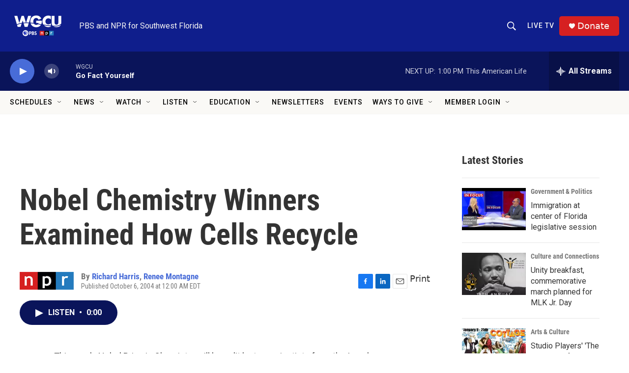

--- FILE ---
content_type: text/html;charset=UTF-8
request_url: https://news.wgcu.org/2004-10-06/nobel-chemistry-winners-examined-how-cells-recycle
body_size: 37358
content:
<!DOCTYPE html>
<html class="ArtP aside" lang="en">
    <head>
    <meta charset="UTF-8">

    

    <style data-cssvarsponyfill="true">
        :root { --siteBgColorInverse: #121212; --primaryTextColorInverse: #ffffff; --secondaryTextColorInverse: #cccccc; --tertiaryTextColorInverse: #cccccc; --headerBgColorInverse: #000000; --headerBorderColorInverse: #858585; --headerTextColorInverse: #ffffff; --secC1_Inverse: #a2a2a2; --secC4_Inverse: #282828; --headerNavBarBgColorInverse: #121212; --headerMenuBgColorInverse: #ffffff; --headerMenuTextColorInverse: #6b2b85; --headerMenuTextColorHoverInverse: #6b2b85; --liveBlogTextColorInverse: #ffffff; --applyButtonColorInverse: #4485D5; --applyButtonTextColorInverse: #4485D5; --siteBgColor: #ffffff; --primaryTextColor: #333333; --secondaryTextColor: #666666; --secC1: #767676; --secC4: #f5f5f5; --secC5: #ffffff; --siteBgColor: #ffffff; --siteInverseBgColor: #000000; --linkColor: #486cd8; --linkHoverColor: #0f1e8c; --headerBgColor: #0f1e8c; --headerBgColorInverse: #000000; --headerBorderColor: #e6e6e6; --headerBorderColorInverse: #858585; --tertiaryTextColor: #1c1c1c; --headerTextColor: #faf9f6; --headerTextColorHover: #faf9f6; --buttonBgColor: #0a145a; --buttonTextColor: #ffffff; --headerNavBarBgColor: #faf9f6; --headerNavBarTextColor: #000000; --headerNavBarTextColorHover: #000000; --headerMenuBgColor: #faf9f6; --headerMenuTextColor: #333333; --headerMenuTextColorHover: #237bbd; --liveBlogTextColor: #282829; --headerNavBarGroupTitleColor: #000000; --applyButtonColor: #194173; --applyButtonTextColor: #2c4273; --primaryColor1: #0a145a; --primaryColor2: #486cd8; --breakingColor: #e02b00; --secC2: #cccccc; --secC3: #e6e6e6; --secC5: #ffffff; --linkColor: #486cd8; --linkHoverColor: #0f1e8c; --donateBGColor: #d62021; --headerIconColor: #faf9f6; --hatButtonBgColor: #0f1e8c; --hatButtonBgHoverColor: #d62021; --hatButtonBorderColor: #000000; --hatButtonBorderHoverColor: #d62021; --hatButtoniconColor: #d62021; --hatButtonTextColor: #faf9f6; --hatButtonTextHoverColor: #faf9f6; --footerTextColor: #ffffff; --footerTextBgColor: #ffffff; --footerPartnersBgColor: #000000; --listBorderColor: #030202; --gridBorderColor: #e6e6e6; --tagButtonBorderColor: #1772b0; --tagButtonTextColor: #1772b0; --breakingTextColor: #ffffff; --sectionTextColor: #ffffff; --contentWidth: 1240px; --primaryHeadlineFont: sans-serif; --secHlFont: sans-serif; --bodyFont: sans-serif; --colorWhite: #ffffff; --colorBlack: #000000;} .fonts-loaded { --primaryHeadlineFont: "Roboto Condensed"; --secHlFont: "Roboto Condensed"; --bodyFont: "Roboto"; --liveBlogBodyFont: "Lato";}
    </style>

    
    <meta property="fb:app_id" content="1422058938149202">

<meta name="disqus.shortname" content="npr-wgcu">
<meta name="disqus.url" content="https://www.wgcu.org/2004-10-06/nobel-chemistry-winners-examined-how-cells-recycle">
<meta name="disqus.title" content="Nobel Chemistry Winners Examined How Cells Recycle">
<meta name="disqus.identifier" content="00000180-9f5e-d4a7-a5d4-ffff88550000">
    <meta property="og:title" content="Nobel Chemistry Winners Examined How Cells Recycle ">

    <meta property="og:url" content="https://www.wgcu.org/2004-10-06/nobel-chemistry-winners-examined-how-cells-recycle">

    <meta property="og:description" content="This year&#x27;s Nobel Prize in Chemistry will be split by two scientists from the Israel Institute of Technology and an American from the University of California, Irvine. They discovered how living cells carefully select the materials inside them that need to be broken down and recycled. NPR&#x27;s Renee Montagne talks to NPR&#x27;s Richard Harris.">

    <meta property="og:site_name" content="WGCU PBS &amp; NPR for Southwest Florida">



    <meta property="og:type" content="article">

    <meta property="article:author" content="https://www.wgcu.org/people/richard-harris">

    <meta property="article:author" content="https://www.wgcu.org/people/renee-montagne">

    <meta property="article:published_time" content="2004-10-06T04:00:00">

    <meta property="article:modified_time" content="2022-05-07T16:33:34.059">

    <meta property="article:tag" content="National News">

    
    <meta name="twitter:card" content="summary_large_image"/>
    
    
    
    
    <meta name="twitter:description" content="This year&#x27;s Nobel Prize in Chemistry will be split by two scientists from the Israel Institute of Technology and an American from the University of California, Irvine. They discovered how living cells carefully select the materials inside them that need to be broken down and recycled. NPR&#x27;s Renee Montagne talks to NPR&#x27;s Richard Harris."/>
    
    
    
    
    
    
    <meta name="twitter:title" content="Nobel Chemistry Winners Examined How Cells Recycle "/>
    



    <link data-cssvarsponyfill="true" class="Webpack-css" rel="stylesheet" href="https://npr.brightspotcdn.com/resource/00000177-1bc0-debb-a57f-dfcf4a950000/styleguide/All.min.0db89f2a608a6b13cec2d9fc84f71c45.gz.css">

    

    <style>.FooterNavigation-items-item {
    display: inline-block
}</style>
<style>[class*='-articleBody'] > ul,
[class*='-articleBody'] > ul ul {
    list-style-type: disc;
}</style>
<style>.PH-search-button .icon-magnify, .PH-search-button-mobile .icon-magnify {
    fill: white;
    height: 18px;
    width: 18px;
    outline-color: white;
}

[data-header-background=true][data-search-open=false] .PH-search-button, [data-header-background=true][data-search-open=false] .PH-search-button-mobile {
    background-color: #0f1e8c;
    border-color: white;
    border-radius: 5px;
    height: 40px;
    margin-right: 13px;
    width: 40px;
}</style>
<style><!-- Add a page-only class when we're on /events-wgcu -->
<script>
  (function () {
    if (/\/events-wgcu\/?$/.test(location.pathname)) {
      document.body.classList.add('page-events-wgcu');
    }
  })();
</script>

<style>
  /* Only affects the Events page because of the body.page-events-wgcu prefix */
  body.page-events-wgcu .PromoA-byline,
  body.page-events-wgcu .PromoAE-byline,
  body.page-events-wgcu .PromoB-TV-byline,
  body.page-events-wgcu .PromoB-byline,
  body.page-events-wgcu .PromoC-TV-byline,
  body.page-events-wgcu .PromoC-byline,
  body.page-events-wgcu .PromoD-byline,
  body.page-events-wgcu .PromoE-byline,
  body.page-events-wgcu .PromoEvent-byline,
  body.page-events-wgcu .PromoH-byline,
  body.page-events-wgcu .PromoH-fullwidth-byline,
  body.page-events-wgcu .PromoH-large-byline,
  body.page-events-wgcu .PromoLede-byline,
  body.page-events-wgcu .PromoPeople-byline,
  body.page-events-wgcu .PromoPeopleLarge-byline,
  body.page-events-wgcu .PromoTVProgram-byline,
  body.page-events-wgcu .PromoTVProgramCta-byline,
  body.page-events-wgcu .PromoXS-byline,
  body.page-events-wgcu .promoPoster-byline {
    color: var(--secC1);
    display: none;
    flex-wrap: wrap;
    font-family: var(--secHlFont), Arial, Helvetica, sans-serif;
    font-size: var(--byline-1);
    font-weight: 400;
    line-height: 1.14;
  }
</style>


<style>
@media (min-width: 768px) {
  body.page-events-wgcu .PromoA-description {
    display: none !important;
  }
}
</style>

</style>
<style>/* No space on the on-air row itself */
.on-air { 
  margin: 0 !important;
  padding: 0 !important;
}

/* Kill any default heading/button margins */
.on-air__label,
.on-air__btn { 
  margin: 0 !important; 
}

/* Ensure the NEXT block sits flush */
.on-air + * {
  margin-top: 0 !important;
  padding-top: 0 !important;
}

/* If your layout uses container gaps, nuke them on the parent (optional) */
/* .parent-selector { gap: 0 !important; row-gap: 0 !important; } */
</style>
<style>@media only screen and (min-width: 1024px) {
    .TwoColumnContainer7030-column:first-of-type {
        padding-right: 30px;
        width: 71%;
        padding-top: 30px;
    }</style>
<style>/* Full width within its parent container */
.is-fullwidth { width: 100%; }

/* Make all wrapper layers inherit your site background */
.svp-block,
.svp-aspect,
.svp-aspect::before {
  background: inherit;
}

/* Responsive aspect wrapper: 16:9 + schedule height */
.svp-aspect { position: relative; width: 100%; }
.svp-aspect::before {
  content: "";
  display: block;
  padding-top: calc(56.25% + var(--schedule-offset, 0px));
}

/* Fill the wrapper and keep the iframe itself transparent */
.livestream-iframe {
  position: absolute;
  inset: 0;
  width: 100%;
  height: 100%;
  border: 0;
  display: block;
  background: transparent; /* lets parent bg show at edges */
}

/* Optional: edge-to-edge across the page */
.fullbleed {
  width: 100vw;
  margin-left: calc(50% - 50vw);
  margin-right: calc(50% - 50vw);
}
</style>


    <meta name="viewport" content="width=device-width, initial-scale=1, viewport-fit=cover"><title>Nobel Chemistry Winners Examined How Cells Recycle | WGCU PBS &amp; NPR for Southwest Florida</title><meta name="description" content="This year&#x27;s Nobel Prize in Chemistry will be split by two scientists from the Israel Institute of Technology and an American from the University of California, Irvine. They discovered how living cells carefully select the materials inside them that need to be broken down and recycled. NPR&#x27;s Renee Montagne talks to NPR&#x27;s Richard Harris."><link rel="canonical" href="https://www.npr.org/2004/10/06/4072689/nobel-chemistry-winners-examined-how-cells-recycle"><meta name="brightspot.contentId" content="00000180-9f5e-d4a7-a5d4-ffff88550000"><link rel="apple-touch-icon"sizes="180x180"href="/apple-touch-icon.png"><link rel="icon"type="image/png"href="/favicon-32x32.png"><link rel="icon"type="image/png"href="/favicon-16x16.png">
    
    
    <meta name="brightspot-dataLayer" content="{
  &quot;author&quot; : &quot;Richard Harris, Renee Montagne&quot;,
  &quot;bspStoryId&quot; : &quot;00000180-9f5e-d4a7-a5d4-ffff88550000&quot;,
  &quot;category&quot; : &quot;&quot;,
  &quot;inlineAudio&quot; : 1,
  &quot;keywords&quot; : &quot;National News&quot;,
  &quot;nprCmsSite&quot; : true,
  &quot;nprStoryId&quot; : &quot;4072689&quot;,
  &quot;pageType&quot; : &quot;news-story&quot;,
  &quot;program&quot; : &quot;&quot;,
  &quot;publishedDate&quot; : &quot;2004-10-06T00:00:00Z&quot;,
  &quot;siteName&quot; : &quot;WGCU PBS &amp; NPR for Southwest Florida&quot;,
  &quot;station&quot; : &quot;WGCU&quot;,
  &quot;stationOrgId&quot; : &quot;1177&quot;,
  &quot;storyOrgId&quot; : &quot;s1&quot;,
  &quot;storyTheme&quot; : &quot;news-story&quot;,
  &quot;storyTitle&quot; : &quot;Nobel Chemistry Winners Examined How Cells Recycle &quot;,
  &quot;timezone&quot; : &quot;US/Eastern&quot;,
  &quot;wordCount&quot; : 0,
  &quot;series&quot; : &quot;&quot;
}">
    <script id="brightspot-dataLayer">
        (function () {
            var dataValue = document.head.querySelector('meta[name="brightspot-dataLayer"]').content;
            if (dataValue) {
                window.brightspotDataLayer = JSON.parse(dataValue);
            }
        })();
    </script>

    <link rel="amphtml" href="https://www.wgcu.org/2004-10-06/nobel-chemistry-winners-examined-how-cells-recycle?_amp=true">

    

    
    <script src="https://npr.brightspotcdn.com/resource/00000177-1bc0-debb-a57f-dfcf4a950000/styleguide/All.min.fd8f7fccc526453c829dde80fc7c2ef5.gz.js" async></script>
    

    <script>

  window.fbAsyncInit = function() {
      FB.init({
          
              appId : '1422058938149202',
          
          xfbml : true,
          version : 'v2.9'
      });
  };

  (function(d, s, id){
     var js, fjs = d.getElementsByTagName(s)[0];
     if (d.getElementById(id)) {return;}
     js = d.createElement(s); js.id = id;
     js.src = "//connect.facebook.net/en_US/sdk.js";
     fjs.parentNode.insertBefore(js, fjs);
   }(document, 'script', 'facebook-jssdk'));
</script>
<script async="async" src="https://securepubads.g.doubleclick.net/tag/js/gpt.js"></script>
<script type="text/javascript">
    // Google tag setup
    var googletag = googletag || {};
    googletag.cmd = googletag.cmd || [];

    googletag.cmd.push(function () {
        // @see https://developers.google.com/publisher-tag/reference#googletag.PubAdsService_enableLazyLoad
        googletag.pubads().enableLazyLoad({
            fetchMarginPercent: 100, // fetch and render ads within this % of viewport
            renderMarginPercent: 100,
            mobileScaling: 1  // Same on mobile.
        });

        googletag.pubads().enableSingleRequest()
        googletag.pubads().enableAsyncRendering()
        googletag.pubads().collapseEmptyDivs()
        googletag.pubads().disableInitialLoad()
        googletag.enableServices()
    })
</script>
<!-- no longer used, moved disqus script to be loaded by ps-disqus-comment-module.js to avoid errors --><meta name="gtm-dataLayer" content="{
  &quot;gtmAuthor&quot; : &quot;Richard Harris, Renee Montagne&quot;,
  &quot;gtmBspStoryId&quot; : &quot;00000180-9f5e-d4a7-a5d4-ffff88550000&quot;,
  &quot;gtmCategory&quot; : &quot;&quot;,
  &quot;gtmInlineAudio&quot; : 1,
  &quot;gtmKeywords&quot; : &quot;National News&quot;,
  &quot;gtmNprCmsSite&quot; : true,
  &quot;gtmNprStoryId&quot; : &quot;4072689&quot;,
  &quot;gtmPageType&quot; : &quot;news-story&quot;,
  &quot;gtmProgram&quot; : &quot;&quot;,
  &quot;gtmPublishedDate&quot; : &quot;2004-10-06T00:00:00Z&quot;,
  &quot;gtmSiteName&quot; : &quot;WGCU PBS &amp; NPR for Southwest Florida&quot;,
  &quot;gtmStation&quot; : &quot;WGCU&quot;,
  &quot;gtmStationOrgId&quot; : &quot;1177&quot;,
  &quot;gtmStoryOrgId&quot; : &quot;s1&quot;,
  &quot;gtmStoryTheme&quot; : &quot;news-story&quot;,
  &quot;gtmStoryTitle&quot; : &quot;Nobel Chemistry Winners Examined How Cells Recycle &quot;,
  &quot;gtmTimezone&quot; : &quot;US/Eastern&quot;,
  &quot;gtmWordCount&quot; : 0,
  &quot;gtmSeries&quot; : &quot;&quot;
}"><script>

    (function () {
        var dataValue = document.head.querySelector('meta[name="gtm-dataLayer"]').content;
        if (dataValue) {
            window.dataLayer = window.dataLayer || [];
            dataValue = JSON.parse(dataValue);
            dataValue['event'] = 'gtmFirstView';
            window.dataLayer.push(dataValue);
        }
    })();

    (function(w,d,s,l,i){w[l]=w[l]||[];w[l].push({'gtm.start':
            new Date().getTime(),event:'gtm.js'});var f=d.getElementsByTagName(s)[0],
        j=d.createElement(s),dl=l!='dataLayer'?'&l='+l:'';j.async=true;j.src=
        'https://www.googletagmanager.com/gtm.js?id='+i+dl;f.parentNode.insertBefore(j,f);
})(window,document,'script','dataLayer','GTM-N39QFDR');</script><script type="application/ld+json">{"@context":"http://schema.org","@type":"ListenAction","description":"This year's Nobel Prize in Chemistry will be split by two scientists from the Israel Institute of Technology and an American from the University of California, Irvine. They discovered how living cells carefully select the materials inside them that need to be broken down and recycled. NPR's Renee Montagne talks to NPR's Richard Harris.","name":"Nobel Chemistry Winners Examined How Cells Recycle "}</script><script type="application/ld+json">{"@context":"http://schema.org","@type":"NewsArticle","author":[{"@context":"http://schema.org","@type":"Person","name":"Richard Harris","url":"https://www.wgcu.org/people/richard-harris"},{"@context":"http://schema.org","@type":"Person","name":"Renee Montagne","url":"https://www.wgcu.org/people/renee-montagne"}],"dateModified":"2022-05-07T12:33:34Z","datePublished":"2004-10-06T00:00:00Z","headline":"Nobel Chemistry Winners Examined How Cells Recycle ","mainEntityOfPage":{"@type":"NewsArticle","@id":"https://www.wgcu.org/2004-10-06/nobel-chemistry-winners-examined-how-cells-recycle"},"publisher":{"@type":"Organization","name":"WGCU","logo":{"@context":"http://schema.org","@type":"ImageObject","height":"60","url":"https://npr.brightspotcdn.com/dims4/default/690271f/2147483647/resize/x60/quality/90/?url=http%3A%2F%2Fnpr-brightspot.s3.amazonaws.com%2Fbe%2F3e%2F56281aa44229877bb20952148f01%2Fwgcutri2020rgb1200whitecolor.png","width":"114"}}}</script><script>window.addEventListener('DOMContentLoaded', (event) => {
    window.nulldurationobserver = new MutationObserver(function (mutations) {
        document.querySelectorAll('.StreamPill-duration').forEach(pill => { 
      if (pill.innerText == "LISTENNULL") {
         pill.innerText = "LISTEN"
      } 
    });
      });

      window.nulldurationobserver.observe(document.body, {
        childList: true,
        subtree: true
      });
});
</script>
<script><script src="https://flux.broadstreet.ai/emit/10146.js" async></script></script>
<script><script src="https://cdn.broadstreetads.com/init-2.min.js"></script>
<script>broadstreet.watch({ networkId: 10146 })</script></script>


    <script>
        var head = document.getElementsByTagName('head')
        head = head[0]
        var link = document.createElement('link');
        link.setAttribute('href', 'https://fonts.googleapis.com/css?family=Roboto Condensed|Roboto|Roboto:400,500,700&display=swap');
        var relList = link.relList;

        if (relList && relList.supports('preload')) {
            link.setAttribute('as', 'style');
            link.setAttribute('rel', 'preload');
            link.setAttribute('onload', 'this.rel="stylesheet"');
            link.setAttribute('crossorigin', 'anonymous');
        } else {
            link.setAttribute('rel', 'stylesheet');
        }

        head.appendChild(link);
    </script>
</head>


    <body class="Page-body" data-content-width="1240px">
    <noscript>
    <iframe src="https://www.googletagmanager.com/ns.html?id=GTM-N39QFDR" height="0" width="0" style="display:none;visibility:hidden"></iframe>
</noscript>
        

    <!-- Putting icons here, so we don't have to include in a bunch of -body hbs's -->
<svg xmlns="http://www.w3.org/2000/svg" style="display:none" id="iconsMap1" class="iconsMap">
    <symbol id="play-icon" viewBox="0 0 115 115">
        <polygon points="0,0 115,57.5 0,115" fill="currentColor" />
    </symbol>
    <symbol id="grid" viewBox="0 0 32 32">
            <g>
                <path d="M6.4,5.7 C6.4,6.166669 6.166669,6.4 5.7,6.4 L0.7,6.4 C0.233331,6.4 0,6.166669 0,5.7 L0,0.7 C0,0.233331 0.233331,0 0.7,0 L5.7,0 C6.166669,0 6.4,0.233331 6.4,0.7 L6.4,5.7 Z M19.2,5.7 C19.2,6.166669 18.966669,6.4 18.5,6.4 L13.5,6.4 C13.033331,6.4 12.8,6.166669 12.8,5.7 L12.8,0.7 C12.8,0.233331 13.033331,0 13.5,0 L18.5,0 C18.966669,0 19.2,0.233331 19.2,0.7 L19.2,5.7 Z M32,5.7 C32,6.166669 31.766669,6.4 31.3,6.4 L26.3,6.4 C25.833331,6.4 25.6,6.166669 25.6,5.7 L25.6,0.7 C25.6,0.233331 25.833331,0 26.3,0 L31.3,0 C31.766669,0 32,0.233331 32,0.7 L32,5.7 Z M6.4,18.5 C6.4,18.966669 6.166669,19.2 5.7,19.2 L0.7,19.2 C0.233331,19.2 0,18.966669 0,18.5 L0,13.5 C0,13.033331 0.233331,12.8 0.7,12.8 L5.7,12.8 C6.166669,12.8 6.4,13.033331 6.4,13.5 L6.4,18.5 Z M19.2,18.5 C19.2,18.966669 18.966669,19.2 18.5,19.2 L13.5,19.2 C13.033331,19.2 12.8,18.966669 12.8,18.5 L12.8,13.5 C12.8,13.033331 13.033331,12.8 13.5,12.8 L18.5,12.8 C18.966669,12.8 19.2,13.033331 19.2,13.5 L19.2,18.5 Z M32,18.5 C32,18.966669 31.766669,19.2 31.3,19.2 L26.3,19.2 C25.833331,19.2 25.6,18.966669 25.6,18.5 L25.6,13.5 C25.6,13.033331 25.833331,12.8 26.3,12.8 L31.3,12.8 C31.766669,12.8 32,13.033331 32,13.5 L32,18.5 Z M6.4,31.3 C6.4,31.766669 6.166669,32 5.7,32 L0.7,32 C0.233331,32 0,31.766669 0,31.3 L0,26.3 C0,25.833331 0.233331,25.6 0.7,25.6 L5.7,25.6 C6.166669,25.6 6.4,25.833331 6.4,26.3 L6.4,31.3 Z M19.2,31.3 C19.2,31.766669 18.966669,32 18.5,32 L13.5,32 C13.033331,32 12.8,31.766669 12.8,31.3 L12.8,26.3 C12.8,25.833331 13.033331,25.6 13.5,25.6 L18.5,25.6 C18.966669,25.6 19.2,25.833331 19.2,26.3 L19.2,31.3 Z M32,31.3 C32,31.766669 31.766669,32 31.3,32 L26.3,32 C25.833331,32 25.6,31.766669 25.6,31.3 L25.6,26.3 C25.6,25.833331 25.833331,25.6 26.3,25.6 L31.3,25.6 C31.766669,25.6 32,25.833331 32,26.3 L32,31.3 Z" id=""></path>
            </g>
    </symbol>
    <symbol id="radio-stream" width="18" height="19" viewBox="0 0 18 19">
        <g fill="currentColor" fill-rule="nonzero">
            <path d="M.5 8c-.276 0-.5.253-.5.565v1.87c0 .312.224.565.5.565s.5-.253.5-.565v-1.87C1 8.253.776 8 .5 8zM2.5 8c-.276 0-.5.253-.5.565v1.87c0 .312.224.565.5.565s.5-.253.5-.565v-1.87C3 8.253 2.776 8 2.5 8zM3.5 7c-.276 0-.5.276-.5.617v3.766c0 .34.224.617.5.617s.5-.276.5-.617V7.617C4 7.277 3.776 7 3.5 7zM5.5 6c-.276 0-.5.275-.5.613v5.774c0 .338.224.613.5.613s.5-.275.5-.613V6.613C6 6.275 5.776 6 5.5 6zM6.5 4c-.276 0-.5.26-.5.58v8.84c0 .32.224.58.5.58s.5-.26.5-.58V4.58C7 4.26 6.776 4 6.5 4zM8.5 0c-.276 0-.5.273-.5.61v17.78c0 .337.224.61.5.61s.5-.273.5-.61V.61C9 .273 8.776 0 8.5 0zM9.5 2c-.276 0-.5.274-.5.612v14.776c0 .338.224.612.5.612s.5-.274.5-.612V2.612C10 2.274 9.776 2 9.5 2zM11.5 5c-.276 0-.5.276-.5.616v8.768c0 .34.224.616.5.616s.5-.276.5-.616V5.616c0-.34-.224-.616-.5-.616zM12.5 6c-.276 0-.5.262-.5.584v4.832c0 .322.224.584.5.584s.5-.262.5-.584V6.584c0-.322-.224-.584-.5-.584zM14.5 7c-.276 0-.5.29-.5.647v3.706c0 .357.224.647.5.647s.5-.29.5-.647V7.647C15 7.29 14.776 7 14.5 7zM15.5 8c-.276 0-.5.253-.5.565v1.87c0 .312.224.565.5.565s.5-.253.5-.565v-1.87c0-.312-.224-.565-.5-.565zM17.5 8c-.276 0-.5.253-.5.565v1.87c0 .312.224.565.5.565s.5-.253.5-.565v-1.87c0-.312-.224-.565-.5-.565z"/>
        </g>
    </symbol>
    <symbol id="icon-magnify" viewBox="0 0 31 31">
        <g>
            <path fill-rule="evenodd" d="M22.604 18.89l-.323.566 8.719 8.8L28.255 31l-8.719-8.8-.565.404c-2.152 1.346-4.386 2.018-6.7 2.018-3.39 0-6.284-1.21-8.679-3.632C1.197 18.568 0 15.66 0 12.27c0-3.39 1.197-6.283 3.592-8.678C5.987 1.197 8.88 0 12.271 0c3.39 0 6.283 1.197 8.678 3.592 2.395 2.395 3.593 5.288 3.593 8.679 0 2.368-.646 4.574-1.938 6.62zM19.162 5.77C17.322 3.925 15.089 3 12.46 3c-2.628 0-4.862.924-6.702 2.77C3.92 7.619 3 9.862 3 12.5c0 2.639.92 4.882 2.76 6.73C7.598 21.075 9.832 22 12.46 22c2.629 0 4.862-.924 6.702-2.77C21.054 17.33 22 15.085 22 12.5c0-2.586-.946-4.83-2.838-6.73z"/>
        </g>
    </symbol>
    <symbol id="burger-menu" viewBox="0 0 14 10">
        <g>
            <path fill-rule="evenodd" d="M0 5.5v-1h14v1H0zM0 1V0h14v1H0zm0 9V9h14v1H0z"></path>
        </g>
    </symbol>
    <symbol id="close-x" viewBox="0 0 14 14">
        <g>
            <path fill-rule="nonzero" d="M6.336 7L0 .664.664 0 7 6.336 13.336 0 14 .664 7.664 7 14 13.336l-.664.664L7 7.664.664 14 0 13.336 6.336 7z"></path>
        </g>
    </symbol>
    <symbol id="share-more-arrow" viewBox="0 0 512 512" style="enable-background:new 0 0 512 512;">
        <g>
            <g>
                <path d="M512,241.7L273.643,3.343v156.152c-71.41,3.744-138.015,33.337-188.958,84.28C30.075,298.384,0,370.991,0,448.222v60.436
                    l29.069-52.985c45.354-82.671,132.173-134.027,226.573-134.027c5.986,0,12.004,0.212,18.001,0.632v157.779L512,241.7z
                    M255.642,290.666c-84.543,0-163.661,36.792-217.939,98.885c26.634-114.177,129.256-199.483,251.429-199.483h15.489V78.131
                    l163.568,163.568L304.621,405.267V294.531l-13.585-1.683C279.347,291.401,267.439,290.666,255.642,290.666z"></path>
            </g>
        </g>
    </symbol>
    <symbol id="chevron" viewBox="0 0 100 100">
        <g>
            <path d="M22.4566257,37.2056786 L-21.4456527,71.9511488 C-22.9248661,72.9681457 -24.9073712,72.5311671 -25.8758148,70.9765924 L-26.9788683,69.2027424 C-27.9450684,67.6481676 -27.5292733,65.5646602 -26.0500598,64.5484493 L20.154796,28.2208967 C21.5532435,27.2597011 23.3600078,27.2597011 24.759951,28.2208967 L71.0500598,64.4659264 C72.5292733,65.4829232 72.9450684,67.5672166 71.9788683,69.1217913 L70.8750669,70.8956413 C69.9073712,72.4502161 67.9241183,72.8848368 66.4449048,71.8694118 L22.4566257,37.2056786 Z" id="Transparent-Chevron" transform="translate(22.500000, 50.000000) rotate(90.000000) translate(-22.500000, -50.000000) "></path>
        </g>
    </symbol>
</svg>

<svg xmlns="http://www.w3.org/2000/svg" style="display:none" id="iconsMap2" class="iconsMap">
    <symbol id="mono-icon-facebook" viewBox="0 0 10 19">
        <path fill-rule="evenodd" d="M2.707 18.25V10.2H0V7h2.707V4.469c0-1.336.375-2.373 1.125-3.112C4.582.62 5.578.25 6.82.25c1.008 0 1.828.047 2.461.14v2.848H7.594c-.633 0-1.067.14-1.301.422-.188.235-.281.61-.281 1.125V7H9l-.422 3.2H6.012v8.05H2.707z"></path>
    </symbol>
    <symbol id="mono-icon-instagram" viewBox="0 0 17 17">
        <g>
            <path fill-rule="evenodd" d="M8.281 4.207c.727 0 1.4.182 2.022.545a4.055 4.055 0 0 1 1.476 1.477c.364.62.545 1.294.545 2.021 0 .727-.181 1.4-.545 2.021a4.055 4.055 0 0 1-1.476 1.477 3.934 3.934 0 0 1-2.022.545c-.726 0-1.4-.182-2.021-.545a4.055 4.055 0 0 1-1.477-1.477 3.934 3.934 0 0 1-.545-2.021c0-.727.182-1.4.545-2.021A4.055 4.055 0 0 1 6.26 4.752a3.934 3.934 0 0 1 2.021-.545zm0 6.68a2.54 2.54 0 0 0 1.864-.774 2.54 2.54 0 0 0 .773-1.863 2.54 2.54 0 0 0-.773-1.863 2.54 2.54 0 0 0-1.864-.774 2.54 2.54 0 0 0-1.863.774 2.54 2.54 0 0 0-.773 1.863c0 .727.257 1.348.773 1.863a2.54 2.54 0 0 0 1.863.774zM13.45 4.03c-.023.258-.123.48-.299.668a.856.856 0 0 1-.65.281.913.913 0 0 1-.668-.28.913.913 0 0 1-.281-.669c0-.258.094-.48.281-.668a.913.913 0 0 1 .668-.28c.258 0 .48.093.668.28.187.188.281.41.281.668zm2.672.95c.023.656.035 1.746.035 3.269 0 1.523-.017 2.62-.053 3.287-.035.668-.134 1.248-.298 1.74a4.098 4.098 0 0 1-.967 1.53 4.098 4.098 0 0 1-1.53.966c-.492.164-1.072.264-1.74.3-.668.034-1.763.052-3.287.052-1.523 0-2.619-.018-3.287-.053-.668-.035-1.248-.146-1.74-.334a3.747 3.747 0 0 1-1.53-.931 4.098 4.098 0 0 1-.966-1.53c-.164-.492-.264-1.072-.299-1.74C.424 10.87.406 9.773.406 8.25S.424 5.63.46 4.963c.035-.668.135-1.248.299-1.74.21-.586.533-1.096.967-1.53A4.098 4.098 0 0 1 3.254.727c.492-.164 1.072-.264 1.74-.3C5.662.394 6.758.376 8.281.376c1.524 0 2.62.018 3.287.053.668.035 1.248.135 1.74.299a4.098 4.098 0 0 1 2.496 2.496c.165.492.27 1.078.317 1.757zm-1.687 7.91c.14-.399.234-1.032.28-1.899.024-.515.036-1.242.036-2.18V7.689c0-.961-.012-1.688-.035-2.18-.047-.89-.14-1.524-.281-1.899a2.537 2.537 0 0 0-1.512-1.511c-.375-.14-1.008-.235-1.899-.282a51.292 51.292 0 0 0-2.18-.035H7.72c-.938 0-1.664.012-2.18.035-.867.047-1.5.141-1.898.282a2.537 2.537 0 0 0-1.512 1.511c-.14.375-.234 1.008-.281 1.899a51.292 51.292 0 0 0-.036 2.18v1.125c0 .937.012 1.664.036 2.18.047.866.14 1.5.28 1.898.306.726.81 1.23 1.513 1.511.398.141 1.03.235 1.898.282.516.023 1.242.035 2.18.035h1.125c.96 0 1.687-.012 2.18-.035.89-.047 1.523-.141 1.898-.282.726-.304 1.23-.808 1.512-1.511z"></path>
        </g>
    </symbol>
    <symbol id="mono-icon-email" viewBox="0 0 512 512">
        <g>
            <path d="M67,148.7c11,5.8,163.8,89.1,169.5,92.1c5.7,3,11.5,4.4,20.5,4.4c9,0,14.8-1.4,20.5-4.4c5.7-3,158.5-86.3,169.5-92.1
                c4.1-2.1,11-5.9,12.5-10.2c2.6-7.6-0.2-10.5-11.3-10.5H257H65.8c-11.1,0-13.9,3-11.3,10.5C56,142.9,62.9,146.6,67,148.7z"></path>
            <path d="M455.7,153.2c-8.2,4.2-81.8,56.6-130.5,88.1l82.2,92.5c2,2,2.9,4.4,1.8,5.6c-1.2,1.1-3.8,0.5-5.9-1.4l-98.6-83.2
                c-14.9,9.6-25.4,16.2-27.2,17.2c-7.7,3.9-13.1,4.4-20.5,4.4c-7.4,0-12.8-0.5-20.5-4.4c-1.9-1-12.3-7.6-27.2-17.2l-98.6,83.2
                c-2,2-4.7,2.6-5.9,1.4c-1.2-1.1-0.3-3.6,1.7-5.6l82.1-92.5c-48.7-31.5-123.1-83.9-131.3-88.1c-8.8-4.5-9.3,0.8-9.3,4.9
                c0,4.1,0,205,0,205c0,9.3,13.7,20.9,23.5,20.9H257h185.5c9.8,0,21.5-11.7,21.5-20.9c0,0,0-201,0-205
                C464,153.9,464.6,148.7,455.7,153.2z"></path>
        </g>
    </symbol>
    <symbol id="default-image" width="24" height="24" viewBox="0 0 24 24" fill="none" stroke="currentColor" stroke-width="2" stroke-linecap="round" stroke-linejoin="round" class="feather feather-image">
        <rect x="3" y="3" width="18" height="18" rx="2" ry="2"></rect>
        <circle cx="8.5" cy="8.5" r="1.5"></circle>
        <polyline points="21 15 16 10 5 21"></polyline>
    </symbol>
    <symbol id="icon-email" width="18px" viewBox="0 0 20 14">
        <g id="Symbols" stroke="none" stroke-width="1" fill="none" fill-rule="evenodd" stroke-linecap="round" stroke-linejoin="round">
            <g id="social-button-bar" transform="translate(-125.000000, -8.000000)" stroke="#000000">
                <g id="Group-2" transform="translate(120.000000, 0.000000)">
                    <g id="envelope" transform="translate(6.000000, 9.000000)">
                        <path d="M17.5909091,10.6363636 C17.5909091,11.3138182 17.0410909,11.8636364 16.3636364,11.8636364 L1.63636364,11.8636364 C0.958909091,11.8636364 0.409090909,11.3138182 0.409090909,10.6363636 L0.409090909,1.63636364 C0.409090909,0.958090909 0.958909091,0.409090909 1.63636364,0.409090909 L16.3636364,0.409090909 C17.0410909,0.409090909 17.5909091,0.958090909 17.5909091,1.63636364 L17.5909091,10.6363636 L17.5909091,10.6363636 Z" id="Stroke-406"></path>
                        <polyline id="Stroke-407" points="17.1818182 0.818181818 9 7.36363636 0.818181818 0.818181818"></polyline>
                    </g>
                </g>
            </g>
        </g>
    </symbol>
    <symbol id="mono-icon-print" viewBox="0 0 12 12">
        <g fill-rule="evenodd">
            <path fill-rule="nonzero" d="M9 10V7H3v3H1a1 1 0 0 1-1-1V4a1 1 0 0 1 1-1h10a1 1 0 0 1 1 1v3.132A2.868 2.868 0 0 1 9.132 10H9zm.5-4.5a1 1 0 1 0 0-2 1 1 0 0 0 0 2zM3 0h6v2H3z"></path>
            <path d="M4 8h4v4H4z"></path>
        </g>
    </symbol>
    <symbol id="mono-icon-copylink" viewBox="0 0 12 12">
        <g fill-rule="evenodd">
            <path d="M10.199 2.378c.222.205.4.548.465.897.062.332.016.614-.132.774L8.627 6.106c-.187.203-.512.232-.75-.014a.498.498 0 0 0-.706.028.499.499 0 0 0 .026.706 1.509 1.509 0 0 0 2.165-.04l1.903-2.06c.37-.398.506-.98.382-1.636-.105-.557-.392-1.097-.77-1.445L9.968.8C9.591.452 9.03.208 8.467.145 7.803.072 7.233.252 6.864.653L4.958 2.709a1.509 1.509 0 0 0 .126 2.161.5.5 0 1 0 .68-.734c-.264-.218-.26-.545-.071-.747L7.597 1.33c.147-.16.425-.228.76-.19.353.038.71.188.931.394l.91.843.001.001zM1.8 9.623c-.222-.205-.4-.549-.465-.897-.062-.332-.016-.614.132-.774l1.905-2.057c.187-.203.512-.232.75.014a.498.498 0 0 0 .706-.028.499.499 0 0 0-.026-.706 1.508 1.508 0 0 0-2.165.04L.734 7.275c-.37.399-.506.98-.382 1.637.105.557.392 1.097.77 1.445l.91.843c.376.35.937.594 1.5.656.664.073 1.234-.106 1.603-.507L7.04 9.291a1.508 1.508 0 0 0-.126-2.16.5.5 0 0 0-.68.734c.264.218.26.545.071.747l-1.904 2.057c-.147.16-.425.228-.76.191-.353-.038-.71-.188-.931-.394l-.91-.843z"></path>
            <path d="M8.208 3.614a.5.5 0 0 0-.707.028L3.764 7.677a.5.5 0 0 0 .734.68L8.235 4.32a.5.5 0 0 0-.027-.707"></path>
        </g>
    </symbol>
    <symbol id="mono-icon-linkedin" viewBox="0 0 16 17">
        <g fill-rule="evenodd">
            <path d="M3.734 16.125H.464V5.613h3.27zM2.117 4.172c-.515 0-.96-.188-1.336-.563A1.825 1.825 0 0 1 .22 2.273c0-.515.187-.96.562-1.335.375-.375.82-.563 1.336-.563.516 0 .961.188 1.336.563.375.375.563.82.563 1.335 0 .516-.188.961-.563 1.336-.375.375-.82.563-1.336.563zM15.969 16.125h-3.27v-5.133c0-.844-.07-1.453-.21-1.828-.259-.633-.762-.95-1.512-.95s-1.278.282-1.582.845c-.235.421-.352 1.043-.352 1.863v5.203H5.809V5.613h3.128v1.442h.036c.234-.469.609-.856 1.125-1.16.562-.375 1.218-.563 1.968-.563 1.524 0 2.59.48 3.2 1.441.468.774.703 1.97.703 3.586v5.766z"></path>
        </g>
    </symbol>
    <symbol id="mono-icon-pinterest" viewBox="0 0 512 512">
        <g>
            <path d="M256,32C132.3,32,32,132.3,32,256c0,91.7,55.2,170.5,134.1,205.2c-0.6-15.6-0.1-34.4,3.9-51.4
                c4.3-18.2,28.8-122.1,28.8-122.1s-7.2-14.3-7.2-35.4c0-33.2,19.2-58,43.2-58c20.4,0,30.2,15.3,30.2,33.6
                c0,20.5-13.1,51.1-19.8,79.5c-5.6,23.8,11.9,43.1,35.4,43.1c42.4,0,71-54.5,71-119.1c0-49.1-33.1-85.8-93.2-85.8
                c-67.9,0-110.3,50.7-110.3,107.3c0,19.5,5.8,33.3,14.8,43.9c4.1,4.9,4.7,6.9,3.2,12.5c-1.1,4.1-3.5,14-4.6,18
                c-1.5,5.7-6.1,7.7-11.2,5.6c-31.3-12.8-45.9-47-45.9-85.6c0-63.6,53.7-139.9,160.1-139.9c85.5,0,141.8,61.9,141.8,128.3
                c0,87.9-48.9,153.5-120.9,153.5c-24.2,0-46.9-13.1-54.7-27.9c0,0-13,51.6-15.8,61.6c-4.7,17.3-14,34.5-22.5,48
                c20.1,5.9,41.4,9.2,63.5,9.2c123.7,0,224-100.3,224-224C480,132.3,379.7,32,256,32z"></path>
        </g>
    </symbol>
    <symbol id="mono-icon-tumblr" viewBox="0 0 512 512">
        <g>
            <path d="M321.2,396.3c-11.8,0-22.4-2.8-31.5-8.3c-6.9-4.1-11.5-9.6-14-16.4c-2.6-6.9-3.6-22.3-3.6-46.4V224h96v-64h-96V48h-61.9
                c-2.7,21.5-7.5,44.7-14.5,58.6c-7,13.9-14,25.8-25.6,35.7c-11.6,9.9-25.6,17.9-41.9,23.3V224h48v140.4c0,19,2,33.5,5.9,43.5
                c4,10,11.1,19.5,21.4,28.4c10.3,8.9,22.8,15.7,37.3,20.5c14.6,4.8,31.4,7.2,50.4,7.2c16.7,0,30.3-1.7,44.7-5.1
                c14.4-3.4,30.5-9.3,48.2-17.6v-65.6C363.2,389.4,342.3,396.3,321.2,396.3z"></path>
        </g>
    </symbol>
    <symbol id="mono-icon-twitter" viewBox="0 0 1200 1227">
        <g>
            <path d="M714.163 519.284L1160.89 0H1055.03L667.137 450.887L357.328 0H0L468.492 681.821L0 1226.37H105.866L515.491
            750.218L842.672 1226.37H1200L714.137 519.284H714.163ZM569.165 687.828L521.697 619.934L144.011 79.6944H306.615L611.412
            515.685L658.88 583.579L1055.08 1150.3H892.476L569.165 687.854V687.828Z" fill="white"></path>
        </g>
    </symbol>
    <symbol id="mono-icon-youtube" viewBox="0 0 512 512">
        <g>
            <path fill-rule="evenodd" d="M508.6,148.8c0-45-33.1-81.2-74-81.2C379.2,65,322.7,64,265,64c-3,0-6,0-9,0s-6,0-9,0c-57.6,0-114.2,1-169.6,3.6
                c-40.8,0-73.9,36.4-73.9,81.4C1,184.6-0.1,220.2,0,255.8C-0.1,291.4,1,327,3.4,362.7c0,45,33.1,81.5,73.9,81.5
                c58.2,2.7,117.9,3.9,178.6,3.8c60.8,0.2,120.3-1,178.6-3.8c40.9,0,74-36.5,74-81.5c2.4-35.7,3.5-71.3,3.4-107
                C512.1,220.1,511,184.5,508.6,148.8z M207,353.9V157.4l145,98.2L207,353.9z"></path>
        </g>
    </symbol>
    <symbol id="mono-icon-flipboard" viewBox="0 0 500 500">
        <g>
            <path d="M0,0V500H500V0ZM400,200H300V300H200V400H100V100H400Z"></path>
        </g>
    </symbol>
    <symbol id="mono-icon-bluesky" viewBox="0 0 568 501">
        <g>
            <path d="M123.121 33.6637C188.241 82.5526 258.281 181.681 284 234.873C309.719 181.681 379.759 82.5526 444.879
            33.6637C491.866 -1.61183 568 -28.9064 568 57.9464C568 75.2916 558.055 203.659 552.222 224.501C531.947 296.954
            458.067 315.434 392.347 304.249C507.222 323.8 536.444 388.56 473.333 453.32C353.473 576.312 301.061 422.461
            287.631 383.039C285.169 375.812 284.017 372.431 284 375.306C283.983 372.431 282.831 375.812 280.369 383.039C266.939
            422.461 214.527 576.312 94.6667 453.32C31.5556 388.56 60.7778 323.8 175.653 304.249C109.933 315.434 36.0535
            296.954 15.7778 224.501C9.94525 203.659 0 75.2916 0 57.9464C0 -28.9064 76.1345 -1.61183 123.121 33.6637Z"
            fill="white">
            </path>
        </g>
    </symbol>
    <symbol id="mono-icon-threads" viewBox="0 0 192 192">
        <g>
            <path d="M141.537 88.9883C140.71 88.5919 139.87 88.2104 139.019 87.8451C137.537 60.5382 122.616 44.905 97.5619 44.745C97.4484 44.7443 97.3355 44.7443 97.222 44.7443C82.2364 44.7443 69.7731 51.1409 62.102 62.7807L75.881 72.2328C81.6116 63.5383 90.6052 61.6848 97.2286 61.6848C97.3051 61.6848 97.3819 61.6848 97.4576 61.6855C105.707 61.7381 111.932 64.1366 115.961 68.814C118.893 72.2193 120.854 76.925 121.825 82.8638C114.511 81.6207 106.601 81.2385 98.145 81.7233C74.3247 83.0954 59.0111 96.9879 60.0396 116.292C60.5615 126.084 65.4397 134.508 73.775 140.011C80.8224 144.663 89.899 146.938 99.3323 146.423C111.79 145.74 121.563 140.987 128.381 132.296C133.559 125.696 136.834 117.143 138.28 106.366C144.217 109.949 148.617 114.664 151.047 120.332C155.179 129.967 155.42 145.8 142.501 158.708C131.182 170.016 117.576 174.908 97.0135 175.059C74.2042 174.89 56.9538 167.575 45.7381 153.317C35.2355 139.966 29.8077 120.682 29.6052 96C29.8077 71.3178 35.2355 52.0336 45.7381 38.6827C56.9538 24.4249 74.2039 17.11 97.0132 16.9405C119.988 17.1113 137.539 24.4614 149.184 38.788C154.894 45.8136 159.199 54.6488 162.037 64.9503L178.184 60.6422C174.744 47.9622 169.331 37.0357 161.965 27.974C147.036 9.60668 125.202 0.195148 97.0695 0H96.9569C68.8816 0.19447 47.2921 9.6418 32.7883 28.0793C19.8819 44.4864 13.2244 67.3157 13.0007 95.9325L13 96L13.0007 96.0675C13.2244 124.684 19.8819 147.514 32.7883 163.921C47.2921 182.358 68.8816 191.806 96.9569 192H97.0695C122.03 191.827 139.624 185.292 154.118 170.811C173.081 151.866 172.51 128.119 166.26 113.541C161.776 103.087 153.227 94.5962 141.537 88.9883ZM98.4405 129.507C88.0005 130.095 77.1544 125.409 76.6196 115.372C76.2232 107.93 81.9158 99.626 99.0812 98.6368C101.047 98.5234 102.976 98.468 104.871 98.468C111.106 98.468 116.939 99.0737 122.242 100.233C120.264 124.935 108.662 128.946 98.4405 129.507Z" fill="white"></path>
        </g>
    </symbol>
 </svg>

<svg xmlns="http://www.w3.org/2000/svg" style="display:none" id="iconsMap3" class="iconsMap">
    <symbol id="volume-mute" x="0px" y="0px" viewBox="0 0 24 24" style="enable-background:new 0 0 24 24;">
        <polygon fill="currentColor" points="11,5 6,9 2,9 2,15 6,15 11,19 "/>
        <line style="fill:none;stroke:currentColor;stroke-width:2;stroke-linecap:round;stroke-linejoin:round;" x1="23" y1="9" x2="17" y2="15"/>
        <line style="fill:none;stroke:currentColor;stroke-width:2;stroke-linecap:round;stroke-linejoin:round;" x1="17" y1="9" x2="23" y2="15"/>
    </symbol>
    <symbol id="volume-low" x="0px" y="0px" viewBox="0 0 24 24" style="enable-background:new 0 0 24 24;" xml:space="preserve">
        <polygon fill="currentColor" points="11,5 6,9 2,9 2,15 6,15 11,19 "/>
    </symbol>
    <symbol id="volume-mid" x="0px" y="0px" viewBox="0 0 24 24" style="enable-background:new 0 0 24 24;">
        <polygon fill="currentColor" points="11,5 6,9 2,9 2,15 6,15 11,19 "/>
        <path style="fill:none;stroke:currentColor;stroke-width:2;stroke-linecap:round;stroke-linejoin:round;" d="M15.5,8.5c2,2,2,5.1,0,7.1"/>
    </symbol>
    <symbol id="volume-high" x="0px" y="0px" viewBox="0 0 24 24" style="enable-background:new 0 0 24 24;">
        <polygon fill="currentColor" points="11,5 6,9 2,9 2,15 6,15 11,19 "/>
        <path style="fill:none;stroke:currentColor;stroke-width:2;stroke-linecap:round;stroke-linejoin:round;" d="M19.1,4.9c3.9,3.9,3.9,10.2,0,14.1 M15.5,8.5c2,2,2,5.1,0,7.1"/>
    </symbol>
    <symbol id="pause-icon" viewBox="0 0 12 16">
        <rect x="0" y="0" width="4" height="16" fill="currentColor"></rect>
        <rect x="8" y="0" width="4" height="16" fill="currentColor"></rect>
    </symbol>
    <symbol id="heart" viewBox="0 0 24 24">
        <g>
            <path d="M12 4.435c-1.989-5.399-12-4.597-12 3.568 0 4.068 3.06 9.481 12 14.997 8.94-5.516 12-10.929 12-14.997 0-8.118-10-8.999-12-3.568z"/>
        </g>
    </symbol>
    <symbol id="icon-location" width="24" height="24" viewBox="0 0 24 24" fill="currentColor" stroke="currentColor" stroke-width="2" stroke-linecap="round" stroke-linejoin="round" class="feather feather-map-pin">
        <path d="M21 10c0 7-9 13-9 13s-9-6-9-13a9 9 0 0 1 18 0z" fill="currentColor" fill-opacity="1"></path>
        <circle cx="12" cy="10" r="5" fill="#ffffff"></circle>
    </symbol>
    <symbol id="icon-ticket" width="23px" height="15px" viewBox="0 0 23 15">
        <g stroke="none" stroke-width="1" fill="none" fill-rule="evenodd">
            <g transform="translate(-625.000000, -1024.000000)">
                <g transform="translate(625.000000, 1024.000000)">
                    <path d="M0,12.057377 L0,3.94262296 C0.322189879,4.12588308 0.696256938,4.23076923 1.0952381,4.23076923 C2.30500469,4.23076923 3.28571429,3.26645946 3.28571429,2.07692308 C3.28571429,1.68461385 3.17904435,1.31680209 2.99266757,1 L20.0073324,1 C19.8209556,1.31680209 19.7142857,1.68461385 19.7142857,2.07692308 C19.7142857,3.26645946 20.6949953,4.23076923 21.9047619,4.23076923 C22.3037431,4.23076923 22.6778101,4.12588308 23,3.94262296 L23,12.057377 C22.6778101,11.8741169 22.3037431,11.7692308 21.9047619,11.7692308 C20.6949953,11.7692308 19.7142857,12.7335405 19.7142857,13.9230769 C19.7142857,14.3153862 19.8209556,14.6831979 20.0073324,15 L2.99266757,15 C3.17904435,14.6831979 3.28571429,14.3153862 3.28571429,13.9230769 C3.28571429,12.7335405 2.30500469,11.7692308 1.0952381,11.7692308 C0.696256938,11.7692308 0.322189879,11.8741169 -2.13162821e-14,12.057377 Z" fill="currentColor"></path>
                    <path d="M14.5,0.533333333 L14.5,15.4666667" stroke="#FFFFFF" stroke-linecap="square" stroke-dasharray="2"></path>
                </g>
            </g>
        </g>
    </symbol>
    <symbol id="icon-refresh" width="24" height="24" viewBox="0 0 24 24" fill="none" stroke="currentColor" stroke-width="2" stroke-linecap="round" stroke-linejoin="round" class="feather feather-refresh-cw">
        <polyline points="23 4 23 10 17 10"></polyline>
        <polyline points="1 20 1 14 7 14"></polyline>
        <path d="M3.51 9a9 9 0 0 1 14.85-3.36L23 10M1 14l4.64 4.36A9 9 0 0 0 20.49 15"></path>
    </symbol>

    <symbol>
    <g id="mono-icon-link-post" stroke="none" stroke-width="1" fill="none" fill-rule="evenodd">
        <g transform="translate(-313.000000, -10148.000000)" fill="#000000" fill-rule="nonzero">
            <g transform="translate(306.000000, 10142.000000)">
                <path d="M14.0614027,11.2506973 L14.3070318,11.2618997 C15.6181751,11.3582102 16.8219637,12.0327684 17.6059678,13.1077805 C17.8500396,13.4424472 17.7765978,13.9116075 17.441931,14.1556793 C17.1072643,14.3997511 16.638104,14.3263093 16.3940322,13.9916425 C15.8684436,13.270965 15.0667922,12.8217495 14.1971448,12.7578692 C13.3952042,12.6989624 12.605753,12.9728728 12.0021966,13.5148801 L11.8552806,13.6559298 L9.60365896,15.9651545 C8.45118119,17.1890154 8.4677248,19.1416686 9.64054436,20.3445766 C10.7566428,21.4893084 12.5263723,21.5504727 13.7041492,20.5254372 L13.8481981,20.3916503 L15.1367586,19.070032 C15.4259192,18.7734531 15.9007548,18.7674393 16.1973338,19.0565998 C16.466951,19.3194731 16.4964317,19.7357968 16.282313,20.0321436 L16.2107659,20.117175 L14.9130245,21.4480474 C13.1386707,23.205741 10.3106091,23.1805355 8.5665371,21.3917196 C6.88861294,19.6707486 6.81173139,16.9294487 8.36035888,15.1065701 L8.5206409,14.9274155 L10.7811785,12.6088842 C11.6500838,11.7173642 12.8355419,11.2288664 14.0614027,11.2506973 Z M22.4334629,7.60828039 C24.1113871,9.32925141 24.1882686,12.0705513 22.6396411,13.8934299 L22.4793591,14.0725845 L20.2188215,16.3911158 C19.2919892,17.3420705 18.0049901,17.8344754 16.6929682,17.7381003 C15.3818249,17.6417898 14.1780363,16.9672316 13.3940322,15.8922195 C13.1499604,15.5575528 13.2234022,15.0883925 13.558069,14.8443207 C13.8927357,14.6002489 14.361896,14.6736907 14.6059678,15.0083575 C15.1315564,15.729035 15.9332078,16.1782505 16.8028552,16.2421308 C17.6047958,16.3010376 18.394247,16.0271272 18.9978034,15.4851199 L19.1447194,15.3440702 L21.396341,13.0348455 C22.5488188,11.8109846 22.5322752,9.85833141 21.3594556,8.65542337 C20.2433572,7.51069163 18.4736277,7.44952726 17.2944986,8.47594561 L17.1502735,8.60991269 L15.8541776,9.93153101 C15.5641538,10.2272658 15.0893026,10.2318956 14.7935678,9.94187181 C14.524718,9.67821384 14.4964508,9.26180596 14.7114324,8.96608447 L14.783227,8.88126205 L16.0869755,7.55195256 C17.8613293,5.79425896 20.6893909,5.81946452 22.4334629,7.60828039 Z" id="Icon-Link"></path>
            </g>
        </g>
    </g>
    </symbol>
    <symbol id="icon-passport-badge" viewBox="0 0 80 80">
        <g fill="none" fill-rule="evenodd">
            <path fill="#5680FF" d="M0 0L80 0 0 80z" transform="translate(-464.000000, -281.000000) translate(100.000000, 180.000000) translate(364.000000, 101.000000)"/>
            <g fill="#FFF" fill-rule="nonzero">
                <path d="M17.067 31.676l-3.488-11.143-11.144-3.488 11.144-3.488 3.488-11.144 3.488 11.166 11.143 3.488-11.143 3.466-3.488 11.143zm4.935-19.567l1.207.373 2.896-4.475-4.497 2.895.394 1.207zm-9.871 0l.373-1.207-4.497-2.895 2.895 4.475 1.229-.373zm9.871 9.893l-.373 1.207 4.497 2.896-2.895-4.497-1.229.394zm-9.871 0l-1.207-.373-2.895 4.497 4.475-2.895-.373-1.229zm22.002-4.935c0 9.41-7.634 17.066-17.066 17.066C7.656 34.133 0 26.5 0 17.067 0 7.634 7.634 0 17.067 0c9.41 0 17.066 7.634 17.066 17.067zm-2.435 0c0-8.073-6.559-14.632-14.631-14.632-8.073 0-14.632 6.559-14.632 14.632 0 8.072 6.559 14.631 14.632 14.631 8.072-.022 14.631-6.58 14.631-14.631z" transform="translate(-464.000000, -281.000000) translate(100.000000, 180.000000) translate(364.000000, 101.000000) translate(6.400000, 6.400000)"/>
            </g>
        </g>
    </symbol>
    <symbol id="icon-passport-badge-circle" viewBox="0 0 45 45">
        <g fill="none" fill-rule="evenodd">
            <circle cx="23.5" cy="23" r="20.5" fill="#5680FF"/>
            <g fill="#FFF" fill-rule="nonzero">
                <path d="M17.067 31.676l-3.488-11.143-11.144-3.488 11.144-3.488 3.488-11.144 3.488 11.166 11.143 3.488-11.143 3.466-3.488 11.143zm4.935-19.567l1.207.373 2.896-4.475-4.497 2.895.394 1.207zm-9.871 0l.373-1.207-4.497-2.895 2.895 4.475 1.229-.373zm9.871 9.893l-.373 1.207 4.497 2.896-2.895-4.497-1.229.394zm-9.871 0l-1.207-.373-2.895 4.497 4.475-2.895-.373-1.229zm22.002-4.935c0 9.41-7.634 17.066-17.066 17.066C7.656 34.133 0 26.5 0 17.067 0 7.634 7.634 0 17.067 0c9.41 0 17.066 7.634 17.066 17.067zm-2.435 0c0-8.073-6.559-14.632-14.631-14.632-8.073 0-14.632 6.559-14.632 14.632 0 8.072 6.559 14.631 14.632 14.631 8.072-.022 14.631-6.58 14.631-14.631z" transform="translate(-464.000000, -281.000000) translate(100.000000, 180.000000) translate(364.000000, 101.000000) translate(6.400000, 6.400000)"/>
            </g>
        </g>
    </symbol>
    <symbol id="icon-pbs-charlotte-passport-navy" viewBox="0 0 401 42">
        <g fill="none" fill-rule="evenodd">
            <g transform="translate(-91.000000, -1361.000000) translate(89.000000, 1275.000000) translate(2.828125, 86.600000) translate(217.623043, -0.000000)">
                <circle cx="20.435" cy="20.435" r="20.435" fill="#5680FF"/>
                <path fill="#FFF" fill-rule="nonzero" d="M20.435 36.115l-3.743-11.96-11.96-3.743 11.96-3.744 3.743-11.96 3.744 11.984 11.96 3.743-11.96 3.72-3.744 11.96zm5.297-21l1.295.4 3.108-4.803-4.826 3.108.423 1.295zm-10.594 0l.4-1.295-4.826-3.108 3.108 4.803 1.318-.4zm10.594 10.617l-.4 1.295 4.826 3.108-3.107-4.826-1.319.423zm-10.594 0l-1.295-.4-3.107 4.826 4.802-3.107-.4-1.319zm23.614-5.297c0 10.1-8.193 18.317-18.317 18.317-10.1 0-18.316-8.193-18.316-18.317 0-10.123 8.193-18.316 18.316-18.316 10.1 0 18.317 8.193 18.317 18.316zm-2.614 0c0-8.664-7.039-15.703-15.703-15.703S4.732 11.772 4.732 20.435c0 8.664 7.04 15.703 15.703 15.703 8.664-.023 15.703-7.063 15.703-15.703z"/>
            </g>
            <path fill="currentColor" fill-rule="nonzero" d="M4.898 31.675v-8.216h2.1c2.866 0 5.075-.658 6.628-1.975 1.554-1.316 2.33-3.217 2.33-5.703 0-2.39-.729-4.19-2.187-5.395-1.46-1.206-3.59-1.81-6.391-1.81H0v23.099h4.898zm1.611-12.229H4.898V12.59h2.227c1.338 0 2.32.274 2.947.821.626.548.94 1.396.94 2.544 0 1.137-.374 2.004-1.122 2.599-.748.595-1.875.892-3.38.892zm22.024 12.229c2.612 0 4.68-.59 6.201-1.77 1.522-1.18 2.283-2.823 2.283-4.93 0-1.484-.324-2.674-.971-3.57-.648-.895-1.704-1.506-3.168-1.832v-.158c1.074-.18 1.935-.711 2.583-1.596.648-.885.972-2.017.972-3.397 0-2.032-.74-3.515-2.22-4.447-1.48-.932-3.858-1.398-7.133-1.398H19.89v23.098h8.642zm-.9-13.95h-2.844V12.59h2.575c1.401 0 2.425.192 3.073.576.648.385.972 1.02.972 1.904 0 .948-.298 1.627-.893 2.038-.595.41-1.556.616-2.883.616zm.347 9.905H24.79v-6.02h3.033c2.739 0 4.108.96 4.108 2.876 0 1.064-.321 1.854-.964 2.37-.642.516-1.638.774-2.986.774zm18.343 4.36c2.676 0 4.764-.6 6.265-1.8 1.5-1.201 2.251-2.844 2.251-4.93 0-1.506-.4-2.778-1.2-3.815-.801-1.038-2.281-2.072-4.44-3.105-1.633-.779-2.668-1.319-3.105-1.619-.437-.3-.755-.61-.955-.932-.2-.321-.3-.698-.3-1.13 0-.695.247-1.258.742-1.69.495-.432 1.206-.648 2.133-.648.78 0 1.572.1 2.377.3.806.2 1.825.553 3.058 1.059l1.58-3.808c-1.19-.516-2.33-.916-3.421-1.2-1.09-.285-2.236-.427-3.436-.427-2.444 0-4.358.585-5.743 1.754-1.385 1.169-2.078 2.775-2.078 4.818 0 1.085.211 2.033.632 2.844.422.811.985 1.522 1.69 2.133.706.61 1.765 1.248 3.176 1.912 1.506.716 2.504 1.237 2.994 1.564.49.326.861.666 1.114 1.019.253.353.38.755.38 1.208 0 .811-.288 1.422-.862 1.833-.574.41-1.398.616-2.472.616-.896 0-1.883-.142-2.963-.426-1.08-.285-2.398-.775-3.957-1.47v4.55c1.896.927 4.076 1.39 6.54 1.39zm29.609 0c2.338 0 4.455-.394 6.351-1.184v-4.108c-2.307.811-4.27 1.216-5.893 1.216-3.865 0-5.798-2.575-5.798-7.725 0-2.475.506-4.405 1.517-5.79 1.01-1.385 2.438-2.078 4.281-2.078.843 0 1.701.153 2.575.458.874.306 1.743.664 2.607 1.075l1.58-3.982c-2.265-1.084-4.519-1.627-6.762-1.627-2.201 0-4.12.482-5.759 1.446-1.637.963-2.893 2.348-3.768 4.155-.874 1.806-1.31 3.91-1.31 6.311 0 3.813.89 6.738 2.67 8.777 1.78 2.038 4.35 3.057 7.709 3.057zm15.278-.315v-8.31c0-2.054.3-3.54.9-4.456.601-.916 1.575-1.374 2.923-1.374 1.896 0 2.844 1.274 2.844 3.823v10.317h4.819V20.157c0-2.085-.537-3.686-1.612-4.802-1.074-1.117-2.649-1.675-4.724-1.675-2.338 0-4.044.864-5.118 2.59h-.253l.11-1.421c.074-1.443.111-2.36.111-2.749V7.092h-4.819v24.583h4.82zm20.318.316c1.38 0 2.499-.198 3.357-.593.859-.395 1.693-1.103 2.504-2.125h.127l.932 2.402h3.365v-11.77c0-2.107-.632-3.676-1.896-4.708-1.264-1.033-3.08-1.549-5.45-1.549-2.476 0-4.73.532-6.762 1.596l1.595 3.254c1.907-.853 3.566-1.28 4.977-1.28 1.833 0 2.749.896 2.749 2.687v.774l-3.065.094c-2.644.095-4.621.588-5.932 1.478-1.312.89-1.967 2.272-1.967 4.147 0 1.79.487 3.17 1.461 4.14.974.968 2.31 1.453 4.005 1.453zm1.817-3.524c-1.559 0-2.338-.679-2.338-2.038 0-.948.342-1.653 1.027-2.117.684-.463 1.727-.716 3.128-.758l1.864-.063v1.453c0 1.064-.334 1.917-1.003 2.56-.669.642-1.562.963-2.678.963zm17.822 3.208v-8.99c0-1.422.429-2.528 1.287-3.318.859-.79 2.057-1.185 3.594-1.185.559 0 1.033.053 1.422.158l.364-4.518c-.432-.095-.975-.142-1.628-.142-1.095 0-2.109.303-3.04.908-.933.606-1.673 1.404-2.22 2.394h-.237l-.711-2.97h-3.65v17.663h4.819zm14.267 0V7.092h-4.819v24.583h4.819zm12.07.316c2.708 0 4.82-.811 6.336-2.433 1.517-1.622 2.275-3.871 2.275-6.746 0-1.854-.347-3.47-1.043-4.85-.695-1.38-1.69-2.439-2.986-3.176-1.295-.738-2.79-1.106-4.486-1.106-2.728 0-4.845.8-6.351 2.401-1.507 1.601-2.26 3.845-2.26 6.73 0 1.854.348 3.476 1.043 4.867.695 1.39 1.69 2.456 2.986 3.199 1.295.742 2.791 1.114 4.487 1.114zm.064-3.871c-1.295 0-2.23-.448-2.804-1.343-.574-.895-.861-2.217-.861-3.965 0-1.76.284-3.073.853-3.942.569-.87 1.495-1.304 2.78-1.304 1.296 0 2.228.437 2.797 1.312.569.874.853 2.185.853 3.934 0 1.758-.282 3.083-.845 3.973-.564.89-1.488 1.335-2.773 1.335zm18.154 3.87c1.748 0 3.222-.268 4.423-.805v-3.586c-1.18.368-2.19.552-3.033.552-.632 0-1.14-.163-1.525-.49-.384-.326-.576-.831-.576-1.516V17.63h4.945v-3.618h-4.945v-3.76h-3.081l-1.39 3.728-2.655 1.611v2.039h2.307v8.515c0 1.949.44 3.41 1.32 4.384.879.974 2.282 1.462 4.21 1.462zm13.619 0c1.748 0 3.223-.268 4.423-.805v-3.586c-1.18.368-2.19.552-3.033.552-.632 0-1.14-.163-1.524-.49-.385-.326-.577-.831-.577-1.516V17.63h4.945v-3.618h-4.945v-3.76h-3.08l-1.391 3.728-2.654 1.611v2.039h2.306v8.515c0 1.949.44 3.41 1.32 4.384.879.974 2.282 1.462 4.21 1.462zm15.562 0c1.38 0 2.55-.102 3.508-.308.958-.205 1.859-.518 2.701-.94v-3.728c-1.032.484-2.022.837-2.97 1.058-.948.222-1.954.332-3.017.332-1.37 0-2.433-.384-3.192-1.153-.758-.769-1.164-1.838-1.216-3.207h11.39v-2.338c0-2.507-.695-4.471-2.085-5.893-1.39-1.422-3.333-2.133-5.83-2.133-2.612 0-4.658.808-6.137 2.425-1.48 1.617-2.22 3.905-2.22 6.864 0 2.876.8 5.098 2.401 6.668 1.601 1.569 3.824 2.354 6.667 2.354zm2.686-11.153h-6.762c.085-1.19.416-2.11.996-2.757.579-.648 1.38-.972 2.401-.972 1.022 0 1.833.324 2.433.972.6.648.911 1.566.932 2.757zM270.555 31.675v-8.216h2.102c2.864 0 5.074-.658 6.627-1.975 1.554-1.316 2.33-3.217 2.33-5.703 0-2.39-.729-4.19-2.188-5.395-1.458-1.206-3.589-1.81-6.39-1.81h-7.378v23.099h4.897zm1.612-12.229h-1.612V12.59h2.228c1.338 0 2.32.274 2.946.821.627.548.94 1.396.94 2.544 0 1.137-.373 2.004-1.121 2.599-.748.595-1.875.892-3.381.892zm17.3 12.545c1.38 0 2.5-.198 3.357-.593.859-.395 1.694-1.103 2.505-2.125h.126l.932 2.402h3.365v-11.77c0-2.107-.632-3.676-1.896-4.708-1.264-1.033-3.08-1.549-5.45-1.549-2.475 0-4.73.532-6.762 1.596l1.596 3.254c1.906-.853 3.565-1.28 4.976-1.28 1.833 0 2.75.896 2.75 2.687v.774l-3.066.094c-2.643.095-4.62.588-5.932 1.478-1.311.89-1.967 2.272-1.967 4.147 0 1.79.487 3.17 1.461 4.14.975.968 2.31 1.453 4.005 1.453zm1.817-3.524c-1.559 0-2.338-.679-2.338-2.038 0-.948.342-1.653 1.027-2.117.684-.463 1.727-.716 3.128-.758l1.864-.063v1.453c0 1.064-.334 1.917-1.003 2.56-.669.642-1.561.963-2.678.963zm17.79 3.524c2.507 0 4.39-.474 5.648-1.422 1.259-.948 1.888-2.328 1.888-4.14 0-.874-.152-1.627-.458-2.259-.305-.632-.78-1.19-1.422-1.674-.642-.485-1.653-1.006-3.033-1.565-1.548-.621-2.552-1.09-3.01-1.406-.458-.316-.687-.69-.687-1.121 0-.77.71-1.154 2.133-1.154.8 0 1.585.121 2.354.364.769.242 1.595.553 2.48.932l1.454-3.476c-2.012-.927-4.082-1.39-6.21-1.39-2.232 0-3.957.429-5.173 1.287-1.217.859-1.825 2.073-1.825 3.642 0 .916.145 1.688.434 2.315.29.626.753 1.182 1.39 1.666.638.485 1.636 1.011 2.995 1.58.947.4 1.706.75 2.275 1.05.568.301.969.57 1.2.807.232.237.348.545.348.924 0 1.01-.874 1.516-2.623 1.516-.853 0-1.84-.142-2.962-.426-1.122-.284-2.13-.637-3.025-1.059v3.982c.79.337 1.637.592 2.543.766.906.174 2.001.26 3.286.26zm15.658 0c2.506 0 4.389-.474 5.648-1.422 1.258-.948 1.888-2.328 1.888-4.14 0-.874-.153-1.627-.459-2.259-.305-.632-.779-1.19-1.421-1.674-.643-.485-1.654-1.006-3.034-1.565-1.548-.621-2.551-1.09-3.01-1.406-.458-.316-.687-.69-.687-1.121 0-.77.711-1.154 2.133-1.154.8 0 1.585.121 2.354.364.769.242 1.596.553 2.48.932l1.454-3.476c-2.012-.927-4.081-1.39-6.209-1.39-2.233 0-3.957.429-5.174 1.287-1.216.859-1.825 2.073-1.825 3.642 0 .916.145 1.688.435 2.315.29.626.753 1.182 1.39 1.666.637.485 1.635 1.011 2.994 1.58.948.4 1.706.75 2.275 1.05.569.301.969.57 1.2.807.232.237.348.545.348.924 0 1.01-.874 1.516-2.622 1.516-.854 0-1.84-.142-2.963-.426-1.121-.284-2.13-.637-3.025-1.059v3.982c.79.337 1.638.592 2.543.766.906.174 2.002.26 3.287.26zm15.689 7.457V32.29c0-.232-.085-1.085-.253-2.56h.253c1.18 1.506 2.806 2.26 4.881 2.26 1.38 0 2.58-.364 3.602-1.09 1.022-.727 1.81-1.786 2.362-3.176.553-1.39.83-3.028.83-4.913 0-2.865-.59-5.103-1.77-6.715-1.18-1.611-2.812-2.417-4.897-2.417-2.212 0-3.881.874-5.008 2.622h-.222l-.679-2.29h-3.918v25.436h4.819zm3.523-11.36c-1.222 0-2.115-.41-2.678-1.232-.564-.822-.845-2.18-.845-4.076v-.521c.02-1.686.305-2.894.853-3.626.547-.732 1.416-1.098 2.606-1.098 1.138 0 1.973.434 2.505 1.303.531.87.797 2.172.797 3.91 0 3.56-1.08 5.34-3.238 5.34zm19.149 3.903c2.706 0 4.818-.811 6.335-2.433 1.517-1.622 2.275-3.871 2.275-6.746 0-1.854-.348-3.47-1.043-4.85-.695-1.38-1.69-2.439-2.986-3.176-1.295-.738-2.79-1.106-4.487-1.106-2.728 0-4.845.8-6.35 2.401-1.507 1.601-2.26 3.845-2.26 6.73 0 1.854.348 3.476 1.043 4.867.695 1.39 1.69 2.456 2.986 3.199 1.295.742 2.79 1.114 4.487 1.114zm.063-3.871c-1.296 0-2.23-.448-2.805-1.343-.574-.895-.86-2.217-.86-3.965 0-1.76.284-3.073.853-3.942.568-.87 1.495-1.304 2.78-1.304 1.296 0 2.228.437 2.797 1.312.568.874.853 2.185.853 3.934 0 1.758-.282 3.083-.846 3.973-.563.89-1.487 1.335-2.772 1.335zm16.921 3.555v-8.99c0-1.422.43-2.528 1.288-3.318.858-.79 2.056-1.185 3.594-1.185.558 0 1.032.053 1.422.158l.363-4.518c-.432-.095-.974-.142-1.627-.142-1.096 0-2.11.303-3.041.908-.933.606-1.672 1.404-2.22 2.394h-.237l-.711-2.97h-3.65v17.663h4.819zm15.5.316c1.748 0 3.222-.269 4.423-.806v-3.586c-1.18.368-2.19.552-3.033.552-.632 0-1.14-.163-1.525-.49-.384-.326-.577-.831-.577-1.516V17.63h4.945v-3.618h-4.945v-3.76h-3.08l-1.39 3.728-2.655 1.611v2.039h2.307v8.515c0 1.949.44 3.41 1.319 4.384.88.974 2.283 1.462 4.21 1.462z" transform="translate(-91.000000, -1361.000000) translate(89.000000, 1275.000000) translate(2.828125, 86.600000)"/>
        </g>
    </symbol>
    <symbol id="icon-closed-captioning" viewBox="0 0 512 512">
        <g>
            <path fill="currentColor" d="M464 64H48C21.5 64 0 85.5 0 112v288c0 26.5 21.5 48 48 48h416c26.5 0 48-21.5 48-48V112c0-26.5-21.5-48-48-48zm-6 336H54c-3.3 0-6-2.7-6-6V118c0-3.3 2.7-6 6-6h404c3.3 0 6 2.7 6 6v276c0 3.3-2.7 6-6 6zm-211.1-85.7c1.7 2.4 1.5 5.6-.5 7.7-53.6 56.8-172.8 32.1-172.8-67.9 0-97.3 121.7-119.5 172.5-70.1 2.1 2 2.5 3.2 1 5.7l-17.5 30.5c-1.9 3.1-6.2 4-9.1 1.7-40.8-32-94.6-14.9-94.6 31.2 0 48 51 70.5 92.2 32.6 2.8-2.5 7.1-2.1 9.2.9l19.6 27.7zm190.4 0c1.7 2.4 1.5 5.6-.5 7.7-53.6 56.9-172.8 32.1-172.8-67.9 0-97.3 121.7-119.5 172.5-70.1 2.1 2 2.5 3.2 1 5.7L420 220.2c-1.9 3.1-6.2 4-9.1 1.7-40.8-32-94.6-14.9-94.6 31.2 0 48 51 70.5 92.2 32.6 2.8-2.5 7.1-2.1 9.2.9l19.6 27.7z"></path>
        </g>
    </symbol>
    <symbol id="circle" viewBox="0 0 24 24">
        <circle cx="50%" cy="50%" r="50%"></circle>
    </symbol>
    <symbol id="spinner" role="img" viewBox="0 0 512 512">
        <g class="fa-group">
            <path class="fa-secondary" fill="currentColor" d="M478.71 364.58zm-22 6.11l-27.83-15.9a15.92 15.92 0 0 1-6.94-19.2A184 184 0 1 1 256 72c5.89 0 11.71.29 17.46.83-.74-.07-1.48-.15-2.23-.21-8.49-.69-15.23-7.31-15.23-15.83v-32a16 16 0 0 1 15.34-16C266.24 8.46 261.18 8 256 8 119 8 8 119 8 256s111 248 248 248c98 0 182.42-56.95 222.71-139.42-4.13 7.86-14.23 10.55-22 6.11z" opacity="0.4"/><path class="fa-primary" fill="currentColor" d="M271.23 72.62c-8.49-.69-15.23-7.31-15.23-15.83V24.73c0-9.11 7.67-16.78 16.77-16.17C401.92 17.18 504 124.67 504 256a246 246 0 0 1-25 108.24c-4 8.17-14.37 11-22.26 6.45l-27.84-15.9c-7.41-4.23-9.83-13.35-6.2-21.07A182.53 182.53 0 0 0 440 256c0-96.49-74.27-175.63-168.77-183.38z"/>
        </g>
    </symbol>
    <symbol id="icon-calendar" width="24" height="24" viewBox="0 0 24 24" fill="none" stroke="currentColor" stroke-width="2" stroke-linecap="round" stroke-linejoin="round">
        <rect x="3" y="4" width="18" height="18" rx="2" ry="2"/>
        <line x1="16" y1="2" x2="16" y2="6"/>
        <line x1="8" y1="2" x2="8" y2="6"/>
        <line x1="3" y1="10" x2="21" y2="10"/>
    </symbol>
    <symbol id="icon-arrow-rotate" viewBox="0 0 512 512">
        <path d="M454.7 288.1c-12.78-3.75-26.06 3.594-29.75 16.31C403.3 379.9 333.8 432 255.1 432c-66.53 0-126.8-38.28-156.5-96h100.4c13.25 0 24-10.75 24-24S213.2 288 199.9 288h-160c-13.25 0-24 10.75-24 24v160c0 13.25 10.75 24 24 24s24-10.75 24-24v-102.1C103.7 436.4 176.1 480 255.1 480c99 0 187.4-66.31 215.1-161.3C474.8 305.1 467.4 292.7 454.7 288.1zM472 16C458.8 16 448 26.75 448 40v102.1C408.3 75.55 335.8 32 256 32C157 32 68.53 98.31 40.91 193.3C37.19 206 44.5 219.3 57.22 223c12.84 3.781 26.09-3.625 29.75-16.31C108.7 132.1 178.2 80 256 80c66.53 0 126.8 38.28 156.5 96H312C298.8 176 288 186.8 288 200S298.8 224 312 224h160c13.25 0 24-10.75 24-24v-160C496 26.75 485.3 16 472 16z"/>
    </symbol>
</svg>


<ps-header class="PH">
    <div class="PH-ham-m">
        <div class="PH-ham-m-wrapper">
            <div class="PH-ham-m-top">
                
                    <div class="PH-logo">
                        <ps-logo>
<a aria-label="home page" href="https://www.wgcu.org/" class="stationLogo"  >
    
        
            <picture>
    
    
        
            
        
    

    
    
        
            
        
    

    
    
        
            
        
    

    
    
        
            
    
            <source type="image/webp"  width="114"
     height="60" srcset="https://npr.brightspotcdn.com/dims4/default/7267907/2147483647/strip/true/crop/114x60+0+0/resize/228x120!/format/webp/quality/90/?url=https%3A%2F%2Fnpr.brightspotcdn.com%2Fdims4%2Fdefault%2F690271f%2F2147483647%2Fresize%2Fx60%2Fquality%2F90%2F%3Furl%3Dhttp%3A%2F%2Fnpr-brightspot.s3.amazonaws.com%2Fbe%2F3e%2F56281aa44229877bb20952148f01%2Fwgcutri2020rgb1200whitecolor.png 2x"data-size="siteLogo"
/>
    

    
        <source width="114"
     height="60" srcset="https://npr.brightspotcdn.com/dims4/default/e82821f/2147483647/strip/true/crop/114x60+0+0/resize/114x60!/quality/90/?url=https%3A%2F%2Fnpr.brightspotcdn.com%2Fdims4%2Fdefault%2F690271f%2F2147483647%2Fresize%2Fx60%2Fquality%2F90%2F%3Furl%3Dhttp%3A%2F%2Fnpr-brightspot.s3.amazonaws.com%2Fbe%2F3e%2F56281aa44229877bb20952148f01%2Fwgcutri2020rgb1200whitecolor.png"data-size="siteLogo"
/>
    

        
    

    
    <img class="Image" alt="" srcset="https://npr.brightspotcdn.com/dims4/default/992866e/2147483647/strip/true/crop/114x60+0+0/resize/228x120!/quality/90/?url=https%3A%2F%2Fnpr.brightspotcdn.com%2Fdims4%2Fdefault%2F690271f%2F2147483647%2Fresize%2Fx60%2Fquality%2F90%2F%3Furl%3Dhttp%3A%2F%2Fnpr-brightspot.s3.amazonaws.com%2Fbe%2F3e%2F56281aa44229877bb20952148f01%2Fwgcutri2020rgb1200whitecolor.png 2x" width="114" height="60" loading="lazy" src="https://npr.brightspotcdn.com/dims4/default/e82821f/2147483647/strip/true/crop/114x60+0+0/resize/114x60!/quality/90/?url=https%3A%2F%2Fnpr.brightspotcdn.com%2Fdims4%2Fdefault%2F690271f%2F2147483647%2Fresize%2Fx60%2Fquality%2F90%2F%3Furl%3Dhttp%3A%2F%2Fnpr-brightspot.s3.amazonaws.com%2Fbe%2F3e%2F56281aa44229877bb20952148f01%2Fwgcutri2020rgb1200whitecolor.png">


</picture>
        
    
    </a>
</ps-logo>

                    </div>
                
                <button class="PH-ham-m-close" aria-label="hamburger-menu-close" aria-expanded="false"><svg class="close-x"><use xlink:href="#close-x"></use></svg></button>
            </div>
            
                <div class="PH-search-overlay-mobile">
                    <form class="PH-search-form" action="https://www.wgcu.org/search#nt=navsearch" novalidate="" autocomplete="off">
                        <label><input placeholder="Search" type="text" class="PH-search-input-mobile" name="q" required="true"><span class="sr-only">Search Query</span></label>
                        <button class="PH-search-button-mobile" aria-label="header-search-icon"><svg class="icon-magnify"><use xlink:href="#icon-magnify"></use></svg><span class="sr-only">Show Search</span></button>
                     </form>
                </div>
            

            <div class="PH-ham-m-content">
                
                  
                    <ps-header-hat class="PH-hat">
    
        
    <ul class="PH-hat-links">
        
            
                
                    
                        
    <li class="PH-hat-menu" data-hat-type="mobile">
        <div class="NavI" >
            <div class="NavI-text gtm_nav_cat">
                
                    <a class="NavI-text-link" href="https://www.wgcu.org/live-tv">LIVE TV</a>
                
            </div>
            

            
        </div>
    </li>


                    
                    
                
            
        
    </ul>

    
</ps-header-hat>

                  
                
                
                    <nav class="Nav gtm_nav">
    
    
        <ul class="Nav-items">
            
                <li class="Nav-items-item" ><div class="NavI" >
    <div class="NavI-text gtm_nav_cat">
        
            <a class="NavI-text-link" href="https://www.wgcu.org/tv-schedule">Schedules</a>
        
    </div>
    
        <div class="NavI-more">
            <button aria-label="Open Sub Navigation"><svg class="chevron"><use xlink:href="#chevron"></use></svg></button>
        </div>
    

    
        <ul class="NavI-items">
            
                
                    <li class="NavI-items-item gtm_nav_subcat" ><a class="NavLink" href="https://www.wgcu.org/tv-schedule">TV Schedules</a>
</li>
                
                    <li class="NavI-items-item gtm_nav_subcat" ><a class="NavLink" href="https://www.wgcu.org/radio-schedule">Radio Schedules</a>
</li>
                
            
        </ul>
        <ul class="NavI-items-placeholder">
            
                
                    <li class="NavI-items-item"><a class="NavLink" href="https://www.wgcu.org/tv-schedule">TV Schedules</a>
</li>
                
                    <li class="NavI-items-item"><a class="NavLink" href="https://www.wgcu.org/radio-schedule">Radio Schedules</a>
</li>
                
            
        </ul>
    
</div></li>
            
                <li class="Nav-items-item" ><div class="NavI" >
    <div class="NavI-text gtm_nav_cat">
        
            <span>News</span>
        
    </div>
    
        <div class="NavI-more">
            <button aria-label="Open Sub Navigation"><svg class="chevron"><use xlink:href="#chevron"></use></svg></button>
        </div>
    

    
        <ul class="NavI-items two-columns">
            
                
                    <li class="NavI-items-item gtm_nav_subcat" ><a class="NavLink" href="https://www.wgcu.org/arts-and-culture">Arts &amp; Culture</a>
</li>
                
                    <li class="NavI-items-item gtm_nav_subcat" ><a class="NavLink" href="https://www.wgcu.org/section/business">Business/Economy</a>
</li>
                
                    <li class="NavI-items-item gtm_nav_subcat" ><a class="NavLink" href="https://www.wgcu.org/section/crime">Crime</a>
</li>
                
                    <li class="NavI-items-item gtm_nav_subcat" ><a class="NavLink" href="https://www.wgcu.org/culture-and-connections">Culture &amp; Connections</a>
</li>
                
                    <li class="NavI-items-item gtm_nav_subcat" ><a class="NavLink" href="https://www.wgcu.org/section/education">Education</a>
</li>
                
                    <li class="NavI-items-item gtm_nav_subcat" ><a class="NavLink" href="https://www.wgcu.org/section/environment">Environment</a>
</li>
                
                    <li class="NavI-items-item gtm_nav_subcat" ><a class="NavLink" href="https://www.wgcu.org/government-politics">Government &amp; Politics</a>
</li>
                
                    <li class="NavI-items-item gtm_nav_subcat" ><a class="NavLink" href="https://www.wgcu.org/show/gulf-coast-life">Gulf Coast Life</a>
</li>
                
                    <li class="NavI-items-item gtm_nav_subcat" ><a class="NavLink" href="https://www.wgcu.org/health">Health</a>
</li>
                
                    <li class="NavI-items-item gtm_nav_subcat" ><a class="NavLink" href="https://www.wgcu.org/section/hurricanerecovery">Hurricane Recovery</a>
</li>
                
                    <li class="NavI-items-item gtm_nav_subcat" ><a class="NavLink" href="https://www.wgcu.org/section/immigration">Immigration</a>
</li>
                
                    <li class="NavI-items-item gtm_nav_subcat" ><a class="NavLink" href="https://www.wgcu.org/science-tech">Science &amp; Tech</a>
</li>
                
                    <li class="NavI-items-item gtm_nav_subcat" ><a class="NavLink" href="https://news.wgcu.org/southwest-florida-in-focus-news" target="_blank">Southwest Florida In Focus News</a>
</li>
                
                    <li class="NavI-items-item gtm_nav_subcat" ><a class="NavLink" href="">Sports</a>
</li>
                
                    <li class="NavI-items-item gtm_nav_subcat" ><a class="NavLink" href="https://www.wgcu.org/section/waterquality">Water Quality Report</a>
</li>
                
                    <li class="NavI-items-item gtm_nav_subcat" ><a class="NavLink" href="https://www.wgcu.org/weather-page">Weather Page</a>
</li>
                
                    <li class="NavI-items-item gtm_nav_subcat" ><a class="NavLink" href="https://www.wgcu.org/beacon">Beacon</a>
</li>
                
            
        </ul>
        <ul class="NavI-items-placeholder">
            
                
                    <li class="NavI-items-item"><a class="NavLink" href="https://www.wgcu.org/arts-and-culture">Arts &amp; Culture</a>
</li>
                
                    <li class="NavI-items-item"><a class="NavLink" href="https://www.wgcu.org/section/business">Business/Economy</a>
</li>
                
                    <li class="NavI-items-item"><a class="NavLink" href="https://www.wgcu.org/section/crime">Crime</a>
</li>
                
                    <li class="NavI-items-item"><a class="NavLink" href="https://www.wgcu.org/culture-and-connections">Culture &amp; Connections</a>
</li>
                
                    <li class="NavI-items-item"><a class="NavLink" href="https://www.wgcu.org/section/education">Education</a>
</li>
                
                    <li class="NavI-items-item"><a class="NavLink" href="https://www.wgcu.org/section/environment">Environment</a>
</li>
                
                    <li class="NavI-items-item"><a class="NavLink" href="https://www.wgcu.org/government-politics">Government &amp; Politics</a>
</li>
                
                    <li class="NavI-items-item"><a class="NavLink" href="https://www.wgcu.org/show/gulf-coast-life">Gulf Coast Life</a>
</li>
                
                    <li class="NavI-items-item"><a class="NavLink" href="https://www.wgcu.org/health">Health</a>
</li>
                
                    <li class="NavI-items-item"><a class="NavLink" href="https://www.wgcu.org/section/hurricanerecovery">Hurricane Recovery</a>
</li>
                
                    <li class="NavI-items-item"><a class="NavLink" href="https://www.wgcu.org/section/immigration">Immigration</a>
</li>
                
                    <li class="NavI-items-item"><a class="NavLink" href="https://www.wgcu.org/science-tech">Science &amp; Tech</a>
</li>
                
                    <li class="NavI-items-item"><a class="NavLink" href="https://news.wgcu.org/southwest-florida-in-focus-news" target="_blank">Southwest Florida In Focus News</a>
</li>
                
                    <li class="NavI-items-item"><a class="NavLink" href="">Sports</a>
</li>
                
                    <li class="NavI-items-item"><a class="NavLink" href="https://www.wgcu.org/section/waterquality">Water Quality Report</a>
</li>
                
                    <li class="NavI-items-item"><a class="NavLink" href="https://www.wgcu.org/weather-page">Weather Page</a>
</li>
                
                    <li class="NavI-items-item"><a class="NavLink" href="https://www.wgcu.org/beacon">Beacon</a>
</li>
                
            
        </ul>
    
</div></li>
            
                <li class="Nav-items-item" ><div class="NavI"  data-group-navigation>
    <div class="NavI-text gtm_nav_cat">
        
            <a class="NavI-text-link" href="https://video.wgcu.org" target="_blank">Watch</a>
        
    </div>
    
        <div class="NavI-more">
            <button aria-label="Open Sub Navigation"><svg class="chevron"><use xlink:href="#chevron"></use></svg></button>
        </div>
    

    
        <ul class="NavI-items">
            
                
                    <li class="NavI-items-item gtm_nav_subcat" ><div class="NavigationGroup" >
    <div class="NavigationGroup-title">Ways to watch</div>
    
        <ul class="NavigationGroup-items">
            
                
                    <li class="NavigationGroup-items-item" ><a class="NavLink" href="https://www.wgcu.org/live-tv">Live TV</a>
</li>
                
                    <li class="NavigationGroup-items-item" ><a class="NavLink" href="https://video.wgcu.org" target="_blank">On-demand</a>
</li>
                
                    <li class="NavigationGroup-items-item" ><a class="NavLink" href="https://video.wgcu.org/" target="_blank">WGCU PBS Passport</a>
</li>
                
            
        </ul>
    
</div></li>
                
            
        </ul>
        <ul class="NavI-items-placeholder">
            
                
                    <li class="NavI-items-item"><div class="NavigationGroup" >
    <div class="NavigationGroup-title">Ways to watch</div>
    
        <ul class="NavigationGroup-items">
            
                
                    <li class="NavigationGroup-items-item" ><a class="NavLink" href="https://www.wgcu.org/live-tv">Live TV</a>
</li>
                
                    <li class="NavigationGroup-items-item" ><a class="NavLink" href="https://video.wgcu.org" target="_blank">On-demand</a>
</li>
                
                    <li class="NavigationGroup-items-item" ><a class="NavLink" href="https://video.wgcu.org/" target="_blank">WGCU PBS Passport</a>
</li>
                
            
        </ul>
    
</div></li>
                
            
        </ul>
    
</div></li>
            
                <li class="Nav-items-item" ><div class="NavI" >
    <div class="NavI-text gtm_nav_cat">
        
            <span>Listen</span>
        
    </div>
    
        <div class="NavI-more">
            <button aria-label="Open Sub Navigation"><svg class="chevron"><use xlink:href="#chevron"></use></svg></button>
        </div>
    

    
        <ul class="NavI-items two-columns">
            
                
                    <li class="NavI-items-item gtm_nav_subcat" ><a class="NavLink" href="https://radiobookmark.com/listener-interactive/webplayer/#/fullscreen/station/MnrE2K7zA39JkwsT" target="_blank">WGCU-FM Live</a>
</li>
                
                    <li class="NavI-items-item gtm_nav_subcat" ><a class="NavLink" href="https://radiobookmark.com/listener-interactive/webplayer/#/fullscreen/station/MnrE2K7zA39JkwsW" target="_blank">WGCU Classical</a>
</li>
                
                    <li class="NavI-items-item gtm_nav_subcat" ><a class="NavLink" href="https://www.wgcu.org/show/gulf-coast-life">Gulf Coast Life</a>
</li>
                
                    <li class="NavI-items-item gtm_nav_subcat" ><a class="NavLink" href="https://www.wgcu.org/show/gulf-coast-life-arts-edition-with-john-davis">Gulf Coast Life Arts Edition</a>
</li>
                
                    <li class="NavI-items-item gtm_nav_subcat" ><a class="NavLink" href="https://www.wgcu.org/show/gclbookclub">Gulf Coast Life Book Club</a>
</li>
                
                    <li class="NavI-items-item gtm_nav_subcat" ><a class="NavLink" href="https://www.wgcu.org/three-song-stories" target="_blank">Three Song Stories</a>
</li>
                
                    <li class="NavI-items-item gtm_nav_subcat" ><a class="NavLink" href="https://www.wgcu.org/thelastride">The Last Ride</a>
</li>
                
                    <li class="NavI-items-item gtm_nav_subcat" ><a class="NavLink" href="https://news.wgcu.org/show/with-the-wild-things" target="_blank">With the Wild Things</a>
</li>
                
                    <li class="NavI-items-item gtm_nav_subcat" ><a class="NavLink" href="https://www.wgcu.org/podcast/ye-gods-podcast">Ye Gods</a>
</li>
                
                    <li class="NavI-items-item gtm_nav_subcat" ><a class="NavLink" href="https://www.wgcu.org/all-radio-programs">All Radio Programs</a>
</li>
                
            
        </ul>
        <ul class="NavI-items-placeholder">
            
                
                    <li class="NavI-items-item"><a class="NavLink" href="https://radiobookmark.com/listener-interactive/webplayer/#/fullscreen/station/MnrE2K7zA39JkwsT" target="_blank">WGCU-FM Live</a>
</li>
                
                    <li class="NavI-items-item"><a class="NavLink" href="https://radiobookmark.com/listener-interactive/webplayer/#/fullscreen/station/MnrE2K7zA39JkwsW" target="_blank">WGCU Classical</a>
</li>
                
                    <li class="NavI-items-item"><a class="NavLink" href="https://www.wgcu.org/show/gulf-coast-life">Gulf Coast Life</a>
</li>
                
                    <li class="NavI-items-item"><a class="NavLink" href="https://www.wgcu.org/show/gulf-coast-life-arts-edition-with-john-davis">Gulf Coast Life Arts Edition</a>
</li>
                
                    <li class="NavI-items-item"><a class="NavLink" href="https://www.wgcu.org/show/gclbookclub">Gulf Coast Life Book Club</a>
</li>
                
                    <li class="NavI-items-item"><a class="NavLink" href="https://www.wgcu.org/three-song-stories" target="_blank">Three Song Stories</a>
</li>
                
                    <li class="NavI-items-item"><a class="NavLink" href="https://www.wgcu.org/thelastride">The Last Ride</a>
</li>
                
                    <li class="NavI-items-item"><a class="NavLink" href="https://news.wgcu.org/show/with-the-wild-things" target="_blank">With the Wild Things</a>
</li>
                
                    <li class="NavI-items-item"><a class="NavLink" href="https://www.wgcu.org/podcast/ye-gods-podcast">Ye Gods</a>
</li>
                
                    <li class="NavI-items-item"><a class="NavLink" href="https://www.wgcu.org/all-radio-programs">All Radio Programs</a>
</li>
                
            
        </ul>
    
</div></li>
            
                <li class="Nav-items-item" ><div class="NavI" >
    <div class="NavI-text gtm_nav_cat">
        
            <a class="NavI-text-link" href="https://www.wgcu.org/education-kids">Education</a>
        
    </div>
    
        <div class="NavI-more">
            <button aria-label="Open Sub Navigation"><svg class="chevron"><use xlink:href="#chevron"></use></svg></button>
        </div>
    

    
        <ul class="NavI-items">
            
                
                    <li class="NavI-items-item gtm_nav_subcat" ><a class="NavLink" href="https://florida.pbslearningmedia.org/" target="_blank">For Educators</a>
</li>
                
                    <li class="NavI-items-item gtm_nav_subcat" ><a class="NavLink" href="https://www.pbs.org/parents" target="_blank">For Parents</a>
</li>
                
                    <li class="NavI-items-item gtm_nav_subcat" ><a class="NavLink" href="https://pbskids.org/videos/watch/live" target="_blank">Watch PBS Kids</a>
</li>
                
            
        </ul>
        <ul class="NavI-items-placeholder">
            
                
                    <li class="NavI-items-item"><a class="NavLink" href="https://florida.pbslearningmedia.org/" target="_blank">For Educators</a>
</li>
                
                    <li class="NavI-items-item"><a class="NavLink" href="https://www.pbs.org/parents" target="_blank">For Parents</a>
</li>
                
                    <li class="NavI-items-item"><a class="NavLink" href="https://pbskids.org/videos/watch/live" target="_blank">Watch PBS Kids</a>
</li>
                
            
        </ul>
    
</div></li>
            
                <li class="Nav-items-item" ><div class="NavI"  data-group-navigation>
    <div class="NavI-text gtm_nav_cat">
        
            <a class="NavI-text-link" href="https://www.wgcu.org/newsletters">Newsletters</a>
        
    </div>
    

    
</div></li>
            
                <li class="Nav-items-item" ><div class="NavI"  data-group-navigation>
    <div class="NavI-text gtm_nav_cat">
        
            <a class="NavI-text-link" href="https://www.wgcu.org/wgcu-events">Events</a>
        
    </div>
    

    
</div></li>
            
                <li class="Nav-items-item" ><div class="NavI" >
    <div class="NavI-text gtm_nav_cat">
        
            <span>WAYS TO GIVE</span>
        
    </div>
    
        <div class="NavI-more">
            <button aria-label="Open Sub Navigation"><svg class="chevron"><use xlink:href="#chevron"></use></svg></button>
        </div>
    

    
        <ul class="NavI-items">
            
                
                    <li class="NavI-items-item gtm_nav_subcat" ><a class="NavLink" href="https://www.wgcu.org/membership-existing-members">Membership</a>
</li>
                
                    <li class="NavI-items-item gtm_nav_subcat" ><a class="NavLink" href="https://wgcu.secureallegiance.com/wgcu/WebModule/Donate.aspx?P=WEBRENEW&amp;PAGETYPE=PLG&amp;CHECK=QB7SGgZ9B1sIc1ZrumX8Om3L5BYddGq6PVAl6UEf65g%3d" target="_blank">Renew Your Membership</a>
</li>
                
                    <li class="NavI-items-item gtm_nav_subcat" ><a class="NavLink" href="https://www.wgcu.org/major-giving">Major Giving</a>
</li>
                
                    <li class="NavI-items-item gtm_nav_subcat" ><a class="NavLink" href="https://www.wgcu.org/planned-giving">Planned Giving</a>
</li>
                
                    <li class="NavI-items-item gtm_nav_subcat" ><a class="NavLink" href="https://www.wgcu.org/sweepstakes">Sweepstakes</a>
</li>
                
                    <li class="NavI-items-item gtm_nav_subcat" ><a class="NavLink" href="https://www.wgcu.org/strategic-campaign">Strategic Campaign</a>
</li>
                
                    <li class="NavI-items-item gtm_nav_subcat" ><a class="NavLink" href="https://www.wgcu.org/corporate-sales-support">Corporate Sponsorship</a>
</li>
                
            
        </ul>
        <ul class="NavI-items-placeholder">
            
                
                    <li class="NavI-items-item"><a class="NavLink" href="https://www.wgcu.org/membership-existing-members">Membership</a>
</li>
                
                    <li class="NavI-items-item"><a class="NavLink" href="https://wgcu.secureallegiance.com/wgcu/WebModule/Donate.aspx?P=WEBRENEW&amp;PAGETYPE=PLG&amp;CHECK=QB7SGgZ9B1sIc1ZrumX8Om3L5BYddGq6PVAl6UEf65g%3d" target="_blank">Renew Your Membership</a>
</li>
                
                    <li class="NavI-items-item"><a class="NavLink" href="https://www.wgcu.org/major-giving">Major Giving</a>
</li>
                
                    <li class="NavI-items-item"><a class="NavLink" href="https://www.wgcu.org/planned-giving">Planned Giving</a>
</li>
                
                    <li class="NavI-items-item"><a class="NavLink" href="https://www.wgcu.org/sweepstakes">Sweepstakes</a>
</li>
                
                    <li class="NavI-items-item"><a class="NavLink" href="https://www.wgcu.org/strategic-campaign">Strategic Campaign</a>
</li>
                
                    <li class="NavI-items-item"><a class="NavLink" href="https://www.wgcu.org/corporate-sales-support">Corporate Sponsorship</a>
</li>
                
            
        </ul>
    
</div></li>
            
                <li class="Nav-items-item" ><div class="NavI" >
    <div class="NavI-text gtm_nav_cat">
        
            <a class="NavI-text-link" href="https://wgcu.secureallegiance.com/wgcu/OnlineDonor/Login.aspx?AFF=1" target="_blank">Member Login</a>
        
    </div>
    
        <div class="NavI-more">
            <button aria-label="Open Sub Navigation"><svg class="chevron"><use xlink:href="#chevron"></use></svg></button>
        </div>
    

    
        <ul class="NavI-items">
            
                
                    <li class="NavI-items-item gtm_nav_subcat" ><a class="NavLink" href="https://wgcu.secureallegiance.com/wgcu/OnlineDonor/Login.aspx?AFF=1" target="_blank">WGCU Member Login</a>
</li>
                
                    <li class="NavI-items-item gtm_nav_subcat" ><a class="NavLink" href="https://video.wgcu.org/passport/learn-more/" target="_blank">PBS Passport Login</a>
</li>
                
            
        </ul>
        <ul class="NavI-items-placeholder">
            
                
                    <li class="NavI-items-item"><a class="NavLink" href="https://wgcu.secureallegiance.com/wgcu/OnlineDonor/Login.aspx?AFF=1" target="_blank">WGCU Member Login</a>
</li>
                
                    <li class="NavI-items-item"><a class="NavLink" href="https://video.wgcu.org/passport/learn-more/" target="_blank">PBS Passport Login</a>
</li>
                
            
        </ul>
    
</div></li>
            
        </ul>
    
</nav>
                
                
                    <div class="PH-disclaimer">© 2026 WGCU News<br></div>
                
            </div>
        </div>
    </div>

    
    <div class="PH-top-bar" data-inverse-colors="" >
            <div class="PH-top-bar-content">
                <button class="PH-menu-trigger" aria-label="hamburger-menu-open" aria-expanded="false"><svg class="burger-menu"><use xlink:href="#burger-menu"></use></svg><svg class="close-x"><use xlink:href="#close-x"></use></svg><span class="label">Menu</span></button>
                
                    <div class="PH-logo"><ps-logo>
<a aria-label="home page" href="https://www.wgcu.org/" class="stationLogo"  >
    
        
            <picture>
    
    
        
            
        
    

    
    
        
            
        
    

    
    
        
            
        
    

    
    
        
            
    
            <source type="image/webp"  width="114"
     height="60" srcset="https://npr.brightspotcdn.com/dims4/default/7267907/2147483647/strip/true/crop/114x60+0+0/resize/228x120!/format/webp/quality/90/?url=https%3A%2F%2Fnpr.brightspotcdn.com%2Fdims4%2Fdefault%2F690271f%2F2147483647%2Fresize%2Fx60%2Fquality%2F90%2F%3Furl%3Dhttp%3A%2F%2Fnpr-brightspot.s3.amazonaws.com%2Fbe%2F3e%2F56281aa44229877bb20952148f01%2Fwgcutri2020rgb1200whitecolor.png 2x"data-size="siteLogo"
/>
    

    
        <source width="114"
     height="60" srcset="https://npr.brightspotcdn.com/dims4/default/e82821f/2147483647/strip/true/crop/114x60+0+0/resize/114x60!/quality/90/?url=https%3A%2F%2Fnpr.brightspotcdn.com%2Fdims4%2Fdefault%2F690271f%2F2147483647%2Fresize%2Fx60%2Fquality%2F90%2F%3Furl%3Dhttp%3A%2F%2Fnpr-brightspot.s3.amazonaws.com%2Fbe%2F3e%2F56281aa44229877bb20952148f01%2Fwgcutri2020rgb1200whitecolor.png"data-size="siteLogo"
/>
    

        
    

    
    <img class="Image" alt="" srcset="https://npr.brightspotcdn.com/dims4/default/992866e/2147483647/strip/true/crop/114x60+0+0/resize/228x120!/quality/90/?url=https%3A%2F%2Fnpr.brightspotcdn.com%2Fdims4%2Fdefault%2F690271f%2F2147483647%2Fresize%2Fx60%2Fquality%2F90%2F%3Furl%3Dhttp%3A%2F%2Fnpr-brightspot.s3.amazonaws.com%2Fbe%2F3e%2F56281aa44229877bb20952148f01%2Fwgcutri2020rgb1200whitecolor.png 2x" width="114" height="60" loading="lazy" src="https://npr.brightspotcdn.com/dims4/default/e82821f/2147483647/strip/true/crop/114x60+0+0/resize/114x60!/quality/90/?url=https%3A%2F%2Fnpr.brightspotcdn.com%2Fdims4%2Fdefault%2F690271f%2F2147483647%2Fresize%2Fx60%2Fquality%2F90%2F%3Furl%3Dhttp%3A%2F%2Fnpr-brightspot.s3.amazonaws.com%2Fbe%2F3e%2F56281aa44229877bb20952148f01%2Fwgcutri2020rgb1200whitecolor.png">


</picture>
        
    
    </a>
</ps-logo>
</div>
                
                
                    <div class="PH-tagline">PBS and NPR for Southwest Florida</div>
                
            </div>
            <div class="PH-end">
                
                    <button class="PH-search-button" aria-label="header-search-icon"><svg class="icon-magnify"><use xlink:href="#icon-magnify"></use></svg><span class="sr-only">Show Search</span><svg class="close-x"><use xlink:href="#close-x"></use></svg></button>

                    <div class="PH-search-overlay">
                        <form class="PH-search-form" action="https://www.wgcu.org/search#nt=navsearch" novalidate="" autocomplete="off">
                            <label><input placeholder="Search" type="text" class="PH-search-input" name="q" required="true"><span class="sr-only">Search Query</span></label>
                            <button type="button" class="PH-search-close" aria-label="header-search-close-icon"><svg class="close-x"><use xlink:href="#close-x"></use></svg></button>
                        </form>
                    </div>
                

                
                  
                    <ps-header-hat class="PH-hat">
    
        
    <ul class="PH-hat-links">
        
            
                
                    
                        
    <li class="PH-hat-menu" data-hat-type="desktop">
        <div class="NavI" >
            <div class="NavI-text gtm_nav_cat">
                
                    <a class="NavI-text-link" href="https://www.wgcu.org/live-tv">LIVE TV</a>
                
            </div>
            

            
        </div>
    </li>


                    
                    
                
            
        
    </ul>

    
</ps-header-hat>

                  
                

                
                    <div class="PH-donate-button gtm_donate" aria-label="header-donate-button">
                        <svg class="heart"><use xlink:href="#heart"></use></svg>
                        <a   href="https://wgcu.secureallegiance.com/wgcu/WebModule/Donate.aspx?P=25SWEEPS&amp;PAGETYPE=PLG&amp;CHECK=1nkLCOzMrq7U4VgNgW5jzG3L5BYddGq6PVAl6UEf65g%3d" class="Link"  target="_blank"   >Donate</a>
                    </div>
                
            </div>
    </div>

    
        <div class="PH-persistent-player">
            
                
                    
<ps-brightspot-persistent-player
    class="BrightspotPersistentPlayer"
     player-id="brightspot-player"
    text-on-air="On Air"
    text-playing="Now Playing"
    
    data-control-drawer-load-state
>
    <div class="BrightspotPersistentPlayer-player" data-player></div>
    <div class="BrightspotPersistentPlayer-playerControls">
        <button class="BrightspotPersistentPlayer-playerControls-control" data-control-play aria-label="play">
            <svg class="play-icon">
                <use xlink:href="#play-icon"></use>
            </svg>
        </button>
        <button class="BrightspotPersistentPlayer-playerControls-control" data-control-pause aria-label="pause">
            <svg class="pause-icon">
                <use xlink:href="#pause-icon"></use>
            </svg>
        </button>
    </div>
    <div class="BrightspotPersistentPlayer-volumeControl">
        <button class="BrightspotPersistentPlayer-volumeControl-toggle" data-control-volume-toggle aria-label="volume">
            <svg class="volume-mute">
                <use xlink:href="#volume-mute"></use>
            </svg>
            <svg class="volume-low">
                <use xlink:href="#volume-low"></use>
            </svg>
            <svg class="volume-mid">
                <use xlink:href="#volume-mid"></use>
            </svg>
            <svg class="volume-high">
                <use xlink:href="#volume-high"></use>
            </svg>
        </button>
        <div class="BrightspotPersistentPlayer-volumeControl-slider" aria-label="volume-slider">
            <div data-control-volume></div>
        </div>
    </div>
    <div class="BrightspotPersistentPlayer-streamInfo">
        <div class="BrightspotPersistentPlayer-name" data-stream-name></div>
        <div class="BrightspotPersistentPlayer-programName" data-stream-program-name>
            Play Live Radio
        </div>
        <div class="BrightspotPersistentPlayer-name" data-secondary-info></div>
        <div class="BrightspotPersistentPlayer-programName" data-primary-info></div>
    </div>
    <div class="BrightspotPersistentPlayer-tabletDesktopExtraInfo">
        <div class="BrightspotPersistentPlayer-schedule">
            <span class="BrightspotPersistentPlayer-schedule-next">Next Up:</span>
            <span class="BrightspotPersistentPlayer-schedule-startTime" data-schedule-start-time></span>
            <span class="BrightspotPersistentPlayer-schedule-programName" data-schedule-program-name></span>
        </div>
        <div class="BrightspotPersistentPlayer-songInfo">
            <span class="BrightspotPersistentPlayer-songInfo-text">
                <span class="BrightspotPersistentPlayer-songInfo-textAlbumArtist">
                    <span data-songinfo-artist classical-album></span>
                    <span data-songinfo-album classical-composer></span>
                </span>
                <span class="BrightspotPersistentPlayer-songInfo-textSong" data-songinfo-song></span>
            </span>
            <span class="BrightspotPersistentPlayer-songInfo-image" data-songinfo-image></span>
        </div>
        <div class="BrightspotPersistentPlayer-trackSlider">
            <div class="BrightspotPersistentPlayer-trackSlider-currentTime" data-track-current-time>0:00</div>
            <div class="BrightspotPersistentPlayer-trackSlider-wrapper">
                <div class="BrightspotPersistentPlayer-trackSlider-slider" data-track-slider>
                    <div class="BrightspotPersistentPlayer-trackSlider-thumb" data-track-thumb></div>
                </div>
            </div>
            <div class="BrightspotPersistentPlayer-trackSlider-duration" data-track-duration>0:00</div>
        </div>
    </div>
    
    <div class="BrightspotPersistentPlayer-drawerOverlay" data-control-drawer-overlay></div>
    <div class="BrightspotPersistentPlayer-drawer">
        <div class="BrightspotPersistentPlayer-drawerMain">
            <div class="BrightspotPersistentPlayer-currentPlaying">
                <div class="BrightspotPersistentPlayer-drawerImage" data-drawer-image></div>
                <div class="BrightspotPersistentPlayer-primaryInfo" data-primary-info></div>
                <div class="BrightspotPersistentPlayer-secondaryInfo" data-secondary-info></div>
                 <div class="BrightspotPersistentPlayer-trackSlider drawer">
                    <div class="BrightspotPersistentPlayer-trackSlider-wrapper">
                        <div class="BrightspotPersistentPlayer-trackSlider-slider" data-track-slider>
                            <div class="BrightspotPersistentPlayer-trackSlider-thumb" data-track-thumb></div>
                        </div>
                    </div>
                </div>
                <div class="BrightspotPersistentPlayer-drawerTime">
                    <span class="BrightspotPersistentPlayer-drawerTime-current" data-track-current-time>0:00</span>
                    <span class="BrightspotPersistentPlayer-drawerTime-duration" data-track-duration>0:00</span>
                </div>
                <div class="BrightspotPersistentPlayer-playerControls drawer">
                    <button class="BrightspotPersistentPlayer-playerControls-control" data-control-play aria-label="play">
                        <svg class="play-icon">
                            <use xlink:href="#play-icon"></use>
                        </svg>
                    </button>
                    <button class="BrightspotPersistentPlayer-playerControls-control" data-control-pause aria-label="pause">
                        <svg class="pause-icon">
                            <use xlink:href="#pause-icon"></use>
                        </svg>
                    </button>
                </div>
            </div>

            <div class="BrightspotPersistentPlayer-drawerHeading">
                Available On Air Stations
            </div>
            <ul class="BrightspotPersistentPlayer-streamsList" data-streams-list>
                
                    <li class="BrightspotPersistentPlayer-streamsList-item" data-first-stream>
                        <ps-stream
    data-stream-name="WGCU-FM News Stream"
    data-stream-id="stream-00000170-8819-ddc0-a17e-def9474f0000"
    data-stream-ucsId="5187f280e1c878bf834d9fa7"
    data-stream-program-name="Go Fact Yourself"
    
    
    
    >

    
        
            <ps-stream-url
        data-stream-format="audio/mp4"
        data-stream-url="https://playerservices.streamtheworld.com/api/livestream-redirect/WGCUFM_ADP.aac?dist=WGCUFM-GROVESITE">
</ps-stream-url>
        
    

    <button class="Stream">
        <span class="Stream-iconWrapper">
            <svg class="Stream-icon">
                <use xlink:href="#play-icon"></use>
            </svg>
            <svg class="Stream-iconPause">
                <use xlink:href="#pause-icon"></use>
            </svg>
        </span>
        <span class="Stream-text">
            
                <span class="Stream-status">
                    
                        <span class="Stream-statusTextOnAir">
                            On Air
                        </span>
                    
                    <span class="Stream-statusTextNowPlaying">
                        Now Playing
                    </span>
                </span>
            
            
            
                
                    <span class="Stream-name">WGCU-FM News Stream</span>
                
            
        </span>
    </button>
</ps-stream>
                    </li>
                
                    <li class="BrightspotPersistentPlayer-streamsList-item">
                        <ps-stream
    data-stream-name="WGCU-FM Classical"
    data-stream-id="stream-00000172-04f6-d563-abfe-77ff46960000"
    data-stream-ucsId="55d4e4c61700b98f47a6984d"
    data-stream-program-name="Classical 24"
    
    
    
    >

    
        
            <ps-stream-url
        data-stream-format="audio/mp3"
        data-stream-url="https://playerservices.streamtheworld.com/api/livestream-redirect/WGCUFM_CLASSICAL.mp3">
</ps-stream-url>
        
    

    <button class="Stream">
        <span class="Stream-iconWrapper">
            <svg class="Stream-icon">
                <use xlink:href="#play-icon"></use>
            </svg>
            <svg class="Stream-iconPause">
                <use xlink:href="#pause-icon"></use>
            </svg>
        </span>
        <span class="Stream-text">
            
                <span class="Stream-status">
                    
                        <span class="Stream-statusTextOnAir">
                            On Air
                        </span>
                    
                    <span class="Stream-statusTextNowPlaying">
                        Now Playing
                    </span>
                </span>
            
            
            
                
                    <span class="Stream-name">WGCU-FM Classical</span>
                
            
        </span>
    </button>
</ps-stream>
                    </li>
                
                    <li class="BrightspotPersistentPlayer-streamsList-item">
                        <ps-stream
    data-stream-name="WGCU Beacon"
    data-stream-id="stream-00000171-f0b0-d831-ad73-fdff59f80000"
    data-stream-ucsId="5187f2a2e1c8e9d4752f003f"
    data-stream-program-name="BEACON Weather Service"
    
    
    
    >

    
        
            <ps-stream-url
        data-stream-format="audio/mp4"
        data-stream-url="https://playerservices.streamtheworld.com/api/livestream-redirect/WGCUHD3.aac">
</ps-stream-url>
        
    

    <button class="Stream">
        <span class="Stream-iconWrapper">
            <svg class="Stream-icon">
                <use xlink:href="#play-icon"></use>
            </svg>
            <svg class="Stream-iconPause">
                <use xlink:href="#pause-icon"></use>
            </svg>
        </span>
        <span class="Stream-text">
            
                <span class="Stream-status">
                    
                        <span class="Stream-statusTextOnAir">
                            On Air
                        </span>
                    
                    <span class="Stream-statusTextNowPlaying">
                        Now Playing
                    </span>
                </span>
            
            
            
                
                    <span class="Stream-name">WGCU Beacon</span>
                
            
        </span>
    </button>
</ps-stream>
                    </li>
                
            </ul>
        </div>
        
        <button class="BrightspotPersistentPlayer-drawer-closeButton" data-control-drawer-close aria-label="close">
            <svg class="close-x">
                <use xlink:href="#close-x"></use>
            </svg>
        </button>
    </div>
    <div class="BrightspotPersistentPlayer-drawerControls">
        <button class="BrightspotPersistentPlayer-drawerToggle" data-control-drawer aria-label="all streams">
            <svg class="radio-stream">
                <use xlink:href="#radio-stream"></use>
            </svg>
            <span class="BrightspotPersistentPlayer-drawerToggle-text" aria-label="all streams">All Streams</span>
            <svg class="drawer-mobile-trigger">
                <use xlink:href="#drawer-mobile-trigger"></use>
            </svg>
        </button>
    </div>
    
</ps-brightspot-persistent-player>

                
            
        </div>
    
    
        <div class="PH-nav-bar">
            
                <nav class="DropdownNavigation gtm_nav" itemscope itemtype="http://schema.org/SiteNavigationElement"
     style="--subnavFontWeight: normal;"
>
    
    
        <ul class="DropdownNavigation-items">
            
                <li class="DropdownNavigation-items-item" ><div class="NavI" >
    <div class="NavI-text gtm_nav_cat">
        
            <a class="NavI-text-link" href="https://www.wgcu.org/tv-schedule">Schedules</a>
        
    </div>
    
        <div class="NavI-more">
            <button aria-label="Open Sub Navigation"><svg class="chevron"><use xlink:href="#chevron"></use></svg></button>
        </div>
    

    
        <ul class="NavI-items">
            
                
                    <li class="NavI-items-item gtm_nav_subcat" ><a class="NavLink" href="https://www.wgcu.org/tv-schedule">TV Schedules</a>
</li>
                
                    <li class="NavI-items-item gtm_nav_subcat" ><a class="NavLink" href="https://www.wgcu.org/radio-schedule">Radio Schedules</a>
</li>
                
            
        </ul>
        <ul class="NavI-items-placeholder">
            
                
                    <li class="NavI-items-item"><a class="NavLink" href="https://www.wgcu.org/tv-schedule">TV Schedules</a>
</li>
                
                    <li class="NavI-items-item"><a class="NavLink" href="https://www.wgcu.org/radio-schedule">Radio Schedules</a>
</li>
                
            
        </ul>
    
</div></li>
            
                <li class="DropdownNavigation-items-item" ><div class="NavI" >
    <div class="NavI-text gtm_nav_cat">
        
            <span>News</span>
        
    </div>
    
        <div class="NavI-more">
            <button aria-label="Open Sub Navigation"><svg class="chevron"><use xlink:href="#chevron"></use></svg></button>
        </div>
    

    
        <ul class="NavI-items two-columns">
            
                
                    <li class="NavI-items-item gtm_nav_subcat" ><a class="NavLink" href="https://www.wgcu.org/arts-and-culture">Arts &amp; Culture</a>
</li>
                
                    <li class="NavI-items-item gtm_nav_subcat" ><a class="NavLink" href="https://www.wgcu.org/section/business">Business/Economy</a>
</li>
                
                    <li class="NavI-items-item gtm_nav_subcat" ><a class="NavLink" href="https://www.wgcu.org/section/crime">Crime</a>
</li>
                
                    <li class="NavI-items-item gtm_nav_subcat" ><a class="NavLink" href="https://www.wgcu.org/culture-and-connections">Culture &amp; Connections</a>
</li>
                
                    <li class="NavI-items-item gtm_nav_subcat" ><a class="NavLink" href="https://www.wgcu.org/section/education">Education</a>
</li>
                
                    <li class="NavI-items-item gtm_nav_subcat" ><a class="NavLink" href="https://www.wgcu.org/section/environment">Environment</a>
</li>
                
                    <li class="NavI-items-item gtm_nav_subcat" ><a class="NavLink" href="https://www.wgcu.org/government-politics">Government &amp; Politics</a>
</li>
                
                    <li class="NavI-items-item gtm_nav_subcat" ><a class="NavLink" href="https://www.wgcu.org/show/gulf-coast-life">Gulf Coast Life</a>
</li>
                
                    <li class="NavI-items-item gtm_nav_subcat" ><a class="NavLink" href="https://www.wgcu.org/health">Health</a>
</li>
                
                    <li class="NavI-items-item gtm_nav_subcat" ><a class="NavLink" href="https://www.wgcu.org/section/hurricanerecovery">Hurricane Recovery</a>
</li>
                
                    <li class="NavI-items-item gtm_nav_subcat" ><a class="NavLink" href="https://www.wgcu.org/section/immigration">Immigration</a>
</li>
                
                    <li class="NavI-items-item gtm_nav_subcat" ><a class="NavLink" href="https://www.wgcu.org/science-tech">Science &amp; Tech</a>
</li>
                
                    <li class="NavI-items-item gtm_nav_subcat" ><a class="NavLink" href="https://news.wgcu.org/southwest-florida-in-focus-news" target="_blank">Southwest Florida In Focus News</a>
</li>
                
                    <li class="NavI-items-item gtm_nav_subcat" ><a class="NavLink" href="">Sports</a>
</li>
                
                    <li class="NavI-items-item gtm_nav_subcat" ><a class="NavLink" href="https://www.wgcu.org/section/waterquality">Water Quality Report</a>
</li>
                
                    <li class="NavI-items-item gtm_nav_subcat" ><a class="NavLink" href="https://www.wgcu.org/weather-page">Weather Page</a>
</li>
                
                    <li class="NavI-items-item gtm_nav_subcat" ><a class="NavLink" href="https://www.wgcu.org/beacon">Beacon</a>
</li>
                
            
        </ul>
        <ul class="NavI-items-placeholder">
            
                
                    <li class="NavI-items-item"><a class="NavLink" href="https://www.wgcu.org/arts-and-culture">Arts &amp; Culture</a>
</li>
                
                    <li class="NavI-items-item"><a class="NavLink" href="https://www.wgcu.org/section/business">Business/Economy</a>
</li>
                
                    <li class="NavI-items-item"><a class="NavLink" href="https://www.wgcu.org/section/crime">Crime</a>
</li>
                
                    <li class="NavI-items-item"><a class="NavLink" href="https://www.wgcu.org/culture-and-connections">Culture &amp; Connections</a>
</li>
                
                    <li class="NavI-items-item"><a class="NavLink" href="https://www.wgcu.org/section/education">Education</a>
</li>
                
                    <li class="NavI-items-item"><a class="NavLink" href="https://www.wgcu.org/section/environment">Environment</a>
</li>
                
                    <li class="NavI-items-item"><a class="NavLink" href="https://www.wgcu.org/government-politics">Government &amp; Politics</a>
</li>
                
                    <li class="NavI-items-item"><a class="NavLink" href="https://www.wgcu.org/show/gulf-coast-life">Gulf Coast Life</a>
</li>
                
                    <li class="NavI-items-item"><a class="NavLink" href="https://www.wgcu.org/health">Health</a>
</li>
                
                    <li class="NavI-items-item"><a class="NavLink" href="https://www.wgcu.org/section/hurricanerecovery">Hurricane Recovery</a>
</li>
                
                    <li class="NavI-items-item"><a class="NavLink" href="https://www.wgcu.org/section/immigration">Immigration</a>
</li>
                
                    <li class="NavI-items-item"><a class="NavLink" href="https://www.wgcu.org/science-tech">Science &amp; Tech</a>
</li>
                
                    <li class="NavI-items-item"><a class="NavLink" href="https://news.wgcu.org/southwest-florida-in-focus-news" target="_blank">Southwest Florida In Focus News</a>
</li>
                
                    <li class="NavI-items-item"><a class="NavLink" href="">Sports</a>
</li>
                
                    <li class="NavI-items-item"><a class="NavLink" href="https://www.wgcu.org/section/waterquality">Water Quality Report</a>
</li>
                
                    <li class="NavI-items-item"><a class="NavLink" href="https://www.wgcu.org/weather-page">Weather Page</a>
</li>
                
                    <li class="NavI-items-item"><a class="NavLink" href="https://www.wgcu.org/beacon">Beacon</a>
</li>
                
            
        </ul>
    
</div></li>
            
                <li class="DropdownNavigation-items-item" ><div class="NavI"  data-group-navigation>
    <div class="NavI-text gtm_nav_cat">
        
            <a class="NavI-text-link" href="https://video.wgcu.org" target="_blank">Watch</a>
        
    </div>
    
        <div class="NavI-more">
            <button aria-label="Open Sub Navigation"><svg class="chevron"><use xlink:href="#chevron"></use></svg></button>
        </div>
    

    
        <ul class="NavI-items">
            
                
                    <li class="NavI-items-item gtm_nav_subcat" ><div class="NavigationGroup" >
    <div class="NavigationGroup-title">Ways to watch</div>
    
        <ul class="NavigationGroup-items">
            
                
                    <li class="NavigationGroup-items-item" ><a class="NavLink" href="https://www.wgcu.org/live-tv">Live TV</a>
</li>
                
                    <li class="NavigationGroup-items-item" ><a class="NavLink" href="https://video.wgcu.org" target="_blank">On-demand</a>
</li>
                
                    <li class="NavigationGroup-items-item" ><a class="NavLink" href="https://video.wgcu.org/" target="_blank">WGCU PBS Passport</a>
</li>
                
            
        </ul>
    
</div></li>
                
            
        </ul>
        <ul class="NavI-items-placeholder">
            
                
                    <li class="NavI-items-item"><div class="NavigationGroup" >
    <div class="NavigationGroup-title">Ways to watch</div>
    
        <ul class="NavigationGroup-items">
            
                
                    <li class="NavigationGroup-items-item" ><a class="NavLink" href="https://www.wgcu.org/live-tv">Live TV</a>
</li>
                
                    <li class="NavigationGroup-items-item" ><a class="NavLink" href="https://video.wgcu.org" target="_blank">On-demand</a>
</li>
                
                    <li class="NavigationGroup-items-item" ><a class="NavLink" href="https://video.wgcu.org/" target="_blank">WGCU PBS Passport</a>
</li>
                
            
        </ul>
    
</div></li>
                
            
        </ul>
    
</div></li>
            
                <li class="DropdownNavigation-items-item" ><div class="NavI" >
    <div class="NavI-text gtm_nav_cat">
        
            <span>Listen</span>
        
    </div>
    
        <div class="NavI-more">
            <button aria-label="Open Sub Navigation"><svg class="chevron"><use xlink:href="#chevron"></use></svg></button>
        </div>
    

    
        <ul class="NavI-items two-columns">
            
                
                    <li class="NavI-items-item gtm_nav_subcat" ><a class="NavLink" href="https://radiobookmark.com/listener-interactive/webplayer/#/fullscreen/station/MnrE2K7zA39JkwsT" target="_blank">WGCU-FM Live</a>
</li>
                
                    <li class="NavI-items-item gtm_nav_subcat" ><a class="NavLink" href="https://radiobookmark.com/listener-interactive/webplayer/#/fullscreen/station/MnrE2K7zA39JkwsW" target="_blank">WGCU Classical</a>
</li>
                
                    <li class="NavI-items-item gtm_nav_subcat" ><a class="NavLink" href="https://www.wgcu.org/show/gulf-coast-life">Gulf Coast Life</a>
</li>
                
                    <li class="NavI-items-item gtm_nav_subcat" ><a class="NavLink" href="https://www.wgcu.org/show/gulf-coast-life-arts-edition-with-john-davis">Gulf Coast Life Arts Edition</a>
</li>
                
                    <li class="NavI-items-item gtm_nav_subcat" ><a class="NavLink" href="https://www.wgcu.org/show/gclbookclub">Gulf Coast Life Book Club</a>
</li>
                
                    <li class="NavI-items-item gtm_nav_subcat" ><a class="NavLink" href="https://www.wgcu.org/three-song-stories" target="_blank">Three Song Stories</a>
</li>
                
                    <li class="NavI-items-item gtm_nav_subcat" ><a class="NavLink" href="https://www.wgcu.org/thelastride">The Last Ride</a>
</li>
                
                    <li class="NavI-items-item gtm_nav_subcat" ><a class="NavLink" href="https://news.wgcu.org/show/with-the-wild-things" target="_blank">With the Wild Things</a>
</li>
                
                    <li class="NavI-items-item gtm_nav_subcat" ><a class="NavLink" href="https://www.wgcu.org/podcast/ye-gods-podcast">Ye Gods</a>
</li>
                
                    <li class="NavI-items-item gtm_nav_subcat" ><a class="NavLink" href="https://www.wgcu.org/all-radio-programs">All Radio Programs</a>
</li>
                
            
        </ul>
        <ul class="NavI-items-placeholder">
            
                
                    <li class="NavI-items-item"><a class="NavLink" href="https://radiobookmark.com/listener-interactive/webplayer/#/fullscreen/station/MnrE2K7zA39JkwsT" target="_blank">WGCU-FM Live</a>
</li>
                
                    <li class="NavI-items-item"><a class="NavLink" href="https://radiobookmark.com/listener-interactive/webplayer/#/fullscreen/station/MnrE2K7zA39JkwsW" target="_blank">WGCU Classical</a>
</li>
                
                    <li class="NavI-items-item"><a class="NavLink" href="https://www.wgcu.org/show/gulf-coast-life">Gulf Coast Life</a>
</li>
                
                    <li class="NavI-items-item"><a class="NavLink" href="https://www.wgcu.org/show/gulf-coast-life-arts-edition-with-john-davis">Gulf Coast Life Arts Edition</a>
</li>
                
                    <li class="NavI-items-item"><a class="NavLink" href="https://www.wgcu.org/show/gclbookclub">Gulf Coast Life Book Club</a>
</li>
                
                    <li class="NavI-items-item"><a class="NavLink" href="https://www.wgcu.org/three-song-stories" target="_blank">Three Song Stories</a>
</li>
                
                    <li class="NavI-items-item"><a class="NavLink" href="https://www.wgcu.org/thelastride">The Last Ride</a>
</li>
                
                    <li class="NavI-items-item"><a class="NavLink" href="https://news.wgcu.org/show/with-the-wild-things" target="_blank">With the Wild Things</a>
</li>
                
                    <li class="NavI-items-item"><a class="NavLink" href="https://www.wgcu.org/podcast/ye-gods-podcast">Ye Gods</a>
</li>
                
                    <li class="NavI-items-item"><a class="NavLink" href="https://www.wgcu.org/all-radio-programs">All Radio Programs</a>
</li>
                
            
        </ul>
    
</div></li>
            
                <li class="DropdownNavigation-items-item" ><div class="NavI" >
    <div class="NavI-text gtm_nav_cat">
        
            <a class="NavI-text-link" href="https://www.wgcu.org/education-kids">Education</a>
        
    </div>
    
        <div class="NavI-more">
            <button aria-label="Open Sub Navigation"><svg class="chevron"><use xlink:href="#chevron"></use></svg></button>
        </div>
    

    
        <ul class="NavI-items">
            
                
                    <li class="NavI-items-item gtm_nav_subcat" ><a class="NavLink" href="https://florida.pbslearningmedia.org/" target="_blank">For Educators</a>
</li>
                
                    <li class="NavI-items-item gtm_nav_subcat" ><a class="NavLink" href="https://www.pbs.org/parents" target="_blank">For Parents</a>
</li>
                
                    <li class="NavI-items-item gtm_nav_subcat" ><a class="NavLink" href="https://pbskids.org/videos/watch/live" target="_blank">Watch PBS Kids</a>
</li>
                
            
        </ul>
        <ul class="NavI-items-placeholder">
            
                
                    <li class="NavI-items-item"><a class="NavLink" href="https://florida.pbslearningmedia.org/" target="_blank">For Educators</a>
</li>
                
                    <li class="NavI-items-item"><a class="NavLink" href="https://www.pbs.org/parents" target="_blank">For Parents</a>
</li>
                
                    <li class="NavI-items-item"><a class="NavLink" href="https://pbskids.org/videos/watch/live" target="_blank">Watch PBS Kids</a>
</li>
                
            
        </ul>
    
</div></li>
            
                <li class="DropdownNavigation-items-item" ><div class="NavI"  data-group-navigation>
    <div class="NavI-text gtm_nav_cat">
        
            <a class="NavI-text-link" href="https://www.wgcu.org/newsletters">Newsletters</a>
        
    </div>
    

    
</div></li>
            
                <li class="DropdownNavigation-items-item" ><div class="NavI"  data-group-navigation>
    <div class="NavI-text gtm_nav_cat">
        
            <a class="NavI-text-link" href="https://www.wgcu.org/wgcu-events">Events</a>
        
    </div>
    

    
</div></li>
            
                <li class="DropdownNavigation-items-item" ><div class="NavI" >
    <div class="NavI-text gtm_nav_cat">
        
            <span>WAYS TO GIVE</span>
        
    </div>
    
        <div class="NavI-more">
            <button aria-label="Open Sub Navigation"><svg class="chevron"><use xlink:href="#chevron"></use></svg></button>
        </div>
    

    
        <ul class="NavI-items">
            
                
                    <li class="NavI-items-item gtm_nav_subcat" ><a class="NavLink" href="https://www.wgcu.org/membership-existing-members">Membership</a>
</li>
                
                    <li class="NavI-items-item gtm_nav_subcat" ><a class="NavLink" href="https://wgcu.secureallegiance.com/wgcu/WebModule/Donate.aspx?P=WEBRENEW&amp;PAGETYPE=PLG&amp;CHECK=QB7SGgZ9B1sIc1ZrumX8Om3L5BYddGq6PVAl6UEf65g%3d" target="_blank">Renew Your Membership</a>
</li>
                
                    <li class="NavI-items-item gtm_nav_subcat" ><a class="NavLink" href="https://www.wgcu.org/major-giving">Major Giving</a>
</li>
                
                    <li class="NavI-items-item gtm_nav_subcat" ><a class="NavLink" href="https://www.wgcu.org/planned-giving">Planned Giving</a>
</li>
                
                    <li class="NavI-items-item gtm_nav_subcat" ><a class="NavLink" href="https://www.wgcu.org/sweepstakes">Sweepstakes</a>
</li>
                
                    <li class="NavI-items-item gtm_nav_subcat" ><a class="NavLink" href="https://www.wgcu.org/strategic-campaign">Strategic Campaign</a>
</li>
                
                    <li class="NavI-items-item gtm_nav_subcat" ><a class="NavLink" href="https://www.wgcu.org/corporate-sales-support">Corporate Sponsorship</a>
</li>
                
            
        </ul>
        <ul class="NavI-items-placeholder">
            
                
                    <li class="NavI-items-item"><a class="NavLink" href="https://www.wgcu.org/membership-existing-members">Membership</a>
</li>
                
                    <li class="NavI-items-item"><a class="NavLink" href="https://wgcu.secureallegiance.com/wgcu/WebModule/Donate.aspx?P=WEBRENEW&amp;PAGETYPE=PLG&amp;CHECK=QB7SGgZ9B1sIc1ZrumX8Om3L5BYddGq6PVAl6UEf65g%3d" target="_blank">Renew Your Membership</a>
</li>
                
                    <li class="NavI-items-item"><a class="NavLink" href="https://www.wgcu.org/major-giving">Major Giving</a>
</li>
                
                    <li class="NavI-items-item"><a class="NavLink" href="https://www.wgcu.org/planned-giving">Planned Giving</a>
</li>
                
                    <li class="NavI-items-item"><a class="NavLink" href="https://www.wgcu.org/sweepstakes">Sweepstakes</a>
</li>
                
                    <li class="NavI-items-item"><a class="NavLink" href="https://www.wgcu.org/strategic-campaign">Strategic Campaign</a>
</li>
                
                    <li class="NavI-items-item"><a class="NavLink" href="https://www.wgcu.org/corporate-sales-support">Corporate Sponsorship</a>
</li>
                
            
        </ul>
    
</div></li>
            
                <li class="DropdownNavigation-items-item" ><div class="NavI" >
    <div class="NavI-text gtm_nav_cat">
        
            <a class="NavI-text-link" href="https://wgcu.secureallegiance.com/wgcu/OnlineDonor/Login.aspx?AFF=1" target="_blank">Member Login</a>
        
    </div>
    
        <div class="NavI-more">
            <button aria-label="Open Sub Navigation"><svg class="chevron"><use xlink:href="#chevron"></use></svg></button>
        </div>
    

    
        <ul class="NavI-items">
            
                
                    <li class="NavI-items-item gtm_nav_subcat" ><a class="NavLink" href="https://wgcu.secureallegiance.com/wgcu/OnlineDonor/Login.aspx?AFF=1" target="_blank">WGCU Member Login</a>
</li>
                
                    <li class="NavI-items-item gtm_nav_subcat" ><a class="NavLink" href="https://video.wgcu.org/passport/learn-more/" target="_blank">PBS Passport Login</a>
</li>
                
            
        </ul>
        <ul class="NavI-items-placeholder">
            
                
                    <li class="NavI-items-item"><a class="NavLink" href="https://wgcu.secureallegiance.com/wgcu/OnlineDonor/Login.aspx?AFF=1" target="_blank">WGCU Member Login</a>
</li>
                
                    <li class="NavI-items-item"><a class="NavLink" href="https://video.wgcu.org/passport/learn-more/" target="_blank">PBS Passport Login</a>
</li>
                
            
        </ul>
    
</div></li>
            
        </ul>
    
</nav>
            
        </div>
    
</ps-header>




        
    <div class="Page-above" ><div class="HtmlModule"><div style="width:100%;display:flex;justify-content:center;">
<ins
    data-type="broadstreet"
    data-zone-id="183765"
    data-click-url-empty="">
  <script src="https://cdn.broadstreetads.com/init-2.min.js" async></script>
</ins>
</div></div>
</div>



        

        <div class="ArtP-content">
            
            <div class="ArtP-wrapper">
                <main class="ArtP-main">
                    <div class="ArtP-main-content">
                       <ps-article>
                         <article class="ArtP-mainContent">
                            

                                    <div class="ArtP-breadcrumbs-wrapper">
    
        
    
</div>



                                
                                
    <h1 class="ArtP-headline">
        Nobel Chemistry Winners Examined How Cells Recycle 
    </h1>



                                <div class="ArtP-contentInfo">
                                    <div class="ArtP-byline">
                                        
                                            <div class="ArtP-byline-inner">
                                                <div class="ArtP-byline-sourceLogo">
                                                    
                                                    <picture>
    
    
        
            
    
            <source media="(max-width: 768px)"  type="image/webp"  width="420"
     height="140" srcset="https://npr.brightspotcdn.com/dims4/default/6cf829d/2147483647/strip/true/crop/138x46+0+0/resize/840x280!/format/webp/quality/90/?url=https%3A%2F%2Fmedia.npr.org%2Fimages%2Fstations%2Flogos%2Fnpr.gif 2x"data-size="fallbackImageSizeMobile"
/>
    

    
        <source media="(max-width: 768px)"  width="420"
     height="140" srcset="https://npr.brightspotcdn.com/dims4/default/585b179/2147483647/strip/true/crop/138x46+0+0/resize/420x140!/quality/90/?url=https%3A%2F%2Fmedia.npr.org%2Fimages%2Fstations%2Flogos%2Fnpr.gif"data-size="fallbackImageSizeMobile"
/>
    

        
    

    
    
        
            
        
    

    
    
        
            
        
    

    
    
        
            
    
            <source type="image/webp"  width="880"
     height="293" srcset="https://npr.brightspotcdn.com/dims4/default/a995b9b/2147483647/strip/true/crop/138x46+0+0/resize/1760x586!/format/webp/quality/90/?url=https%3A%2F%2Fmedia.npr.org%2Fimages%2Fstations%2Flogos%2Fnpr.gif 2x"data-size="fallbackImageSize"
/>
    

    
        <source width="880"
     height="293" srcset="https://npr.brightspotcdn.com/dims4/default/2b417b6/2147483647/strip/true/crop/138x46+0+0/resize/880x293!/quality/90/?url=https%3A%2F%2Fmedia.npr.org%2Fimages%2Fstations%2Flogos%2Fnpr.gif"data-size="fallbackImageSize"
/>
    

        
    

    
    <img class="Image" alt="NPR" srcset="https://npr.brightspotcdn.com/dims4/default/3f8b3fd/2147483647/strip/true/crop/138x46+0+0/resize/1760x586!/quality/90/?url=https%3A%2F%2Fmedia.npr.org%2Fimages%2Fstations%2Flogos%2Fnpr.gif 2x" width="880" height="293" loading="lazy" src="https://npr.brightspotcdn.com/dims4/default/2b417b6/2147483647/strip/true/crop/138x46+0+0/resize/880x293!/quality/90/?url=https%3A%2F%2Fmedia.npr.org%2Fimages%2Fstations%2Flogos%2Fnpr.gif">


</picture>
                                                    
                                                </div>
                                                <div class="ArtP-byline-content">
                                        
                                        
                                            
                                                
                                                <div class="ArtP-authors">
    
        <div class="ArtP-authorName">
            <span class="ArtP-authorBy">
                    By
                    <a  aria-label="Richard Harris" href="https://www.wgcu.org/people/richard-harris" class="Link"   >Richard Harris</a>,
                
            </span>
        </div>
    



    <div class="ArtP-contributors">
        <span><a   href="https://www.wgcu.org/people/renee-montagne" class="Link"   >Renee Montagne</a></span>
    </div>

</div>
                                                
                                            
                                        
                                        <div class="ArtP-timestamp"><div class="ArtP-datePublished">
        Published&nbsp;October 6, 2004 at 12:00 AM EDT
    </div>
    <meta content="2004-10-06T04:00:00Z">


                                        </div>
                                        
                                                </div>
                                            </div>
                                        

                                    </div>

                                    
                                        <div class="ArtP-actions">
                                            <ps-actionbar class="ActionBar">
    <ul class="ActionBar-items">
        
            
                <li class="ActionBar-items-item"> <a class="ActionLink gtm_share" data-platform="facebook" href="https://www.facebook.com/dialog/share?app_id=1422058938149202&display=popup&href=https%3A%2F%2Fwww.wgcu.org%2F2004-10-06%2Fnobel-chemistry-winners-examined-how-cells-recycle"
    target="_blank" data-social-service="facebook">
    <svg><use xlink:href="#mono-icon-facebook"></use></svg><span>Facebook</span>
</a>
</li>
            
        
            
                <li class="ActionBar-items-item"><a class="ActionLink gtm_share" data-platform="linkedin" href="https://www.linkedin.com/shareArticle?url=https%3A%2F%2Fwww.wgcu.org%2F2004-10-06%2Fnobel-chemistry-winners-examined-how-cells-recycle&mini=true&title=Nobel%20Chemistry%20Winners%20Examined%20How%20Cells%20Recycle%20&summary=This%20year%27s%20Nobel%20Prize%20in%20Chemistry%20will%20be%20split%20by%20two%20scientists%20from%20the%20Israel%20Institute%20of%20Technology%20and%20an%20American%20from%20the%20University%20of%20California%2C%20Irvine.%20They%20discovered%20how%20living%20cells%20carefully%20select%20the%20materials%20inside%20them%20that%20need%20to%20be%20broken%20down%20and%20recycled.%20NPR%27s%20Renee%20Montagne%20talks%20to%20NPR%27s%20Richard%20Harris.&source=WGCU"
    target="_blank" data-social-service="linkedin">
    <svg><use xlink:href="#mono-icon-linkedin"></use></svg><span>LinkedIn</span>
</a>
</li>
            
        
            
                <li class="ActionBar-items-item"><a class="ActionLink gtm_share" data-platform="mailto" href="mailto:?body=Nobel%20Chemistry%20Winners%20Examined%20How%20Cells%20Recycle%20%0A%0Ahttps%3A%2F%2Fwww.wgcu.org%2F2004-10-06%2Fnobel-chemistry-winners-examined-how-cells-recycle%0A%0AThis%20year%27s%20Nobel%20Prize%20in%20Chemistry%20will%20be%20split%20by%20two%20scientists%20from%20the%20Israel%20Institute%20of%20Technology%20and%20an%20American%20from%20the%20University%20of%20California%2C%20Irvine.%20They%20discovered%20how%20living%20cells%20carefully%20select%20the%20materials%20inside%20them%20that%20need%20to%20be%20broken%20down%20and%20recycled.%20NPR%27s%20Renee%20Montagne%20talks%20to%20NPR%27s%20Richard%20Harris."
    data-social-service="mailto">
    <svg><use xlink:href="#icon-email"></use></svg><span>Email</span>
</a>
</li>
            
        
            
                <li class="ActionBar-items-item">
    <a   href="javascript:window.print()" class="Link"   >Print</a>
</li>
            
        
    </ul>
</ps-actionbar>

                                        </div>
                                    

                                    
                                    <div class="ArtP-audioPlayer">
                                        
    
        <ps-stream
    data-stream-name="Nobel Chemistry Winners Examined How Cells Recycle "
    data-stream-id="00000180-9f5e-d4a7-a5d4-ffff88390001"
    
    
    data-stream-duration="0:00"
    on-demand
    
    external>

    
        
            
                <ps-stream-url
        data-stream-format=""
        data-stream-url="https://ondemand.npr.org/anon.npr-mp3/npr/me/2004/10/20041006_me_10.mp3">
</ps-stream-url>
            
        
    

    <button class="StreamPill">
        <span class="StreamPill-iconWrapper">
            <svg class="StreamPill-icon">
                <use xlink:href="#play-icon"></use>
            </svg>
            <svg class="StreamPill-iconPause">
                <use xlink:href="#pause-icon"></use>
            </svg>
        </span>
        <span class="StreamPill-text">
            
            
                <span class="StreamPill-duration">
                    Listen <span class="StreamPill-textDivider">&bull;</span> 0:00
                </span>
            
            
        </span>
    </button>
</ps-stream>
    



                                    </div>
                                    
                                </div>
                                
                                

                            

                            

                            <div class="ArtP-articleContainer">
                                
                                    <div class="ArtP-articleBody">
                                        <p>This year's Nobel Prize in Chemistry will be split by two scientists from the Israel Institute of Technology and an American from the University of California, Irvine. They discovered how living cells carefully select the materials inside them that need to be broken down and recycled. NPR's Renee Montagne talks to NPR's Richard Harris.
</p><p class="fullattribution">Copyright 2004 <a   href="https://www.npr.org" class="Link"  target="_blank"   >NPR</a></p>
                                    </div>
                                
                                
                            </div>
                         </article>
                        </ps-article>

                        

<div class="ArtP-tags">
<span class="ArtP-tags-heading">Tags</span>
    <div class="ArtP-tags-list"><a   href="https://www.wgcu.org/tags/national-news" class="Link"   >National News</a></div>
</div>


                        
                            <div class="ArtP-actions">
                                <ps-actionbar class="ActionBar">
    <ul class="ActionBar-items">
        
            
                <li class="ActionBar-items-item"> <a class="ActionLink gtm_share" data-platform="facebook" href="https://www.facebook.com/dialog/share?app_id=1422058938149202&display=popup&href=https%3A%2F%2Fwww.wgcu.org%2F2004-10-06%2Fnobel-chemistry-winners-examined-how-cells-recycle"
    target="_blank" data-social-service="facebook">
    <svg><use xlink:href="#mono-icon-facebook"></use></svg><span>Facebook</span>
</a>
</li>
            
        
            
                <li class="ActionBar-items-item"><a class="ActionLink gtm_share" data-platform="linkedin" href="https://www.linkedin.com/shareArticle?url=https%3A%2F%2Fwww.wgcu.org%2F2004-10-06%2Fnobel-chemistry-winners-examined-how-cells-recycle&mini=true&title=Nobel%20Chemistry%20Winners%20Examined%20How%20Cells%20Recycle%20&summary=This%20year%27s%20Nobel%20Prize%20in%20Chemistry%20will%20be%20split%20by%20two%20scientists%20from%20the%20Israel%20Institute%20of%20Technology%20and%20an%20American%20from%20the%20University%20of%20California%2C%20Irvine.%20They%20discovered%20how%20living%20cells%20carefully%20select%20the%20materials%20inside%20them%20that%20need%20to%20be%20broken%20down%20and%20recycled.%20NPR%27s%20Renee%20Montagne%20talks%20to%20NPR%27s%20Richard%20Harris.&source=WGCU"
    target="_blank" data-social-service="linkedin">
    <svg><use xlink:href="#mono-icon-linkedin"></use></svg><span>LinkedIn</span>
</a>
</li>
            
        
            
                <li class="ActionBar-items-item"><a class="ActionLink gtm_share" data-platform="mailto" href="mailto:?body=Nobel%20Chemistry%20Winners%20Examined%20How%20Cells%20Recycle%20%0A%0Ahttps%3A%2F%2Fwww.wgcu.org%2F2004-10-06%2Fnobel-chemistry-winners-examined-how-cells-recycle%0A%0AThis%20year%27s%20Nobel%20Prize%20in%20Chemistry%20will%20be%20split%20by%20two%20scientists%20from%20the%20Israel%20Institute%20of%20Technology%20and%20an%20American%20from%20the%20University%20of%20California%2C%20Irvine.%20They%20discovered%20how%20living%20cells%20carefully%20select%20the%20materials%20inside%20them%20that%20need%20to%20be%20broken%20down%20and%20recycled.%20NPR%27s%20Renee%20Montagne%20talks%20to%20NPR%27s%20Richard%20Harris."
    data-social-service="mailto">
    <svg><use xlink:href="#icon-email"></use></svg><span>Email</span>
</a>
</li>
            
        
            
                <li class="ActionBar-items-item">
    <a   href="javascript:window.print()" class="Link"   >Print</a>
</li>
            
        
    </ul>
</ps-actionbar>

                            </div>
                        

                        
                            <div class="ArtP-bottomByline">
                                
    <div class="ArtP-aui">
        
            <div class="ArtP-aui-image">
                <a aria-label="Richard Harris" href="https://www.wgcu.org/people/richard-harris">
                <img alt="" src="https://npr.brightspotcdn.com/dims4/default/1b0e989/2147483647/strip/true/crop/750x1000+0+0/resize/150x200!/quality/90/?url=https%3A%2F%2Fmedia.npr.org%2Fassets%2Fimg%2F2012%2F01%2F03%2Frichardharris_19_vert-e38e97c2e6bc8b290839d971eb9ca87608f6ea69.jpg" srcset="https://npr.brightspotcdn.com/dims4/default/3dd6fd6/2147483647/strip/true/crop/750x1000+0+0/resize/300x400!/quality/90/?url=https%3A%2F%2Fmedia.npr.org%2Fassets%2Fimg%2F2012%2F01%2F03%2Frichardharris_19_vert-e38e97c2e6bc8b290839d971eb9ca87608f6ea69.jpg 2x" width="150" height="200">
                </a>
            </div>
        

        <div class="ArtP-aui-bio">
            
                <div class="ArtP-aui-bio-name">
                    <a href="https://www.wgcu.org/people/richard-harris" aria-label="">Richard Harris</a>
                </div>
            

            <div class="ArtP-aui-bio-content">
                
                    Award-winning journalist Richard Harris has reported on a wide range of topics in science, medicine and the environment since he joined NPR in 1986. In early 2014, his focus shifted from an emphasis on climate change and the environment to biomedical research.
                
            </div>

            <div class="ArtP-aui-bio-cta">
                
                    <a href="https://www.wgcu.org/people/richard-harris" aria-label="See stories by Richard Harris">
                        See stories by Richard Harris
                    </a>
                
            </div>
        </div>
    </div>

                                
                                    
                                        
    <div class="ArtP-aui">
        
            <div class="ArtP-aui-image">
                <a aria-label="Renee Montagne" href="https://www.wgcu.org/people/renee-montagne">
                <img alt="" src="https://npr.brightspotcdn.com/dims4/default/1ef23d7/2147483647/strip/true/crop/387x516+151+0/resize/150x200!/quality/90/?url=https%3A%2F%2Fnpr.brightspotcdn.com%2Fdims3%2Fdefault%2Fstrip%2Ffalse%2Fcrop%2F688x516%200%20201%2Fresize%2F688x516%21%2F%3Furl%3Dhttp%3A%2F%2Fnpr-brightspot.s3.amazonaws.com%2F13%2F3a%2F8a6b1ff3460eade5d3601e7143d5%2Frenee-montagne.JPG" srcset="https://npr.brightspotcdn.com/dims4/default/d82e3ed/2147483647/strip/true/crop/387x516+151+0/resize/300x400!/quality/90/?url=https%3A%2F%2Fnpr.brightspotcdn.com%2Fdims3%2Fdefault%2Fstrip%2Ffalse%2Fcrop%2F688x516%200%20201%2Fresize%2F688x516%21%2F%3Furl%3Dhttp%3A%2F%2Fnpr-brightspot.s3.amazonaws.com%2F13%2F3a%2F8a6b1ff3460eade5d3601e7143d5%2Frenee-montagne.JPG 2x" width="150" height="200">
                </a>
            </div>
        

        <div class="ArtP-aui-bio">
            
                <div class="ArtP-aui-bio-name">
                    <a href="https://www.wgcu.org/people/renee-montagne" aria-label="">Renee Montagne</a>
                </div>
            

            <div class="ArtP-aui-bio-content">
                
                    Renee Montagne, one of the best-known names in public radio, is a special correspondent and host for NPR News.
                
            </div>

            <div class="ArtP-aui-bio-cta">
                
                    <a href="https://www.wgcu.org/people/renee-montagne" aria-label="See stories by Renee Montagne">
                        See stories by Renee Montagne
                    </a>
                
            </div>
        </div>
    </div>

                                    
                                
                            </div>
                        
                    </div>
                    

                </main>

                
                    <aside class="ArtP-aside">
                        <aside class="ArtP-aside-content">
                            <div class="">
    
        <div class="OneColumnContainer">
    <div class="OneColumnContainer-row">
        
            <div class="OneColumnContainer-column">
                
<div class="ListF"  data-no-media>
    <div class="ListF-header" >
    
        <div class="ListF-header-title">Latest Stories</div>
    
</div>


    
        <ul class="ListF-items">
            
            <li class="ListF-items-item">
                <ps-promo class="PromoXS"  data-content-type="news-story">
    
        <div class="PromoXS-media">
            
                
                    <a  aria-label="Immigration at center of Florida legislative session" href="https://www.wgcu.org/government-politics/2026-01-17/immigration-at-center-of-florida-legislative-session" class="Link"   ><picture>
    
    
        
            
        
    

    
    
        
            
        
    

    
    
        
            
        
    

    
    
        
            
    
            <source type="image/webp"  width="130"
     height="86" srcset="https://npr.brightspotcdn.com/dims4/default/3166651/2147483647/strip/true/crop/480x318+0+21/resize/260x172!/format/webp/quality/90/?url=https%3A%2F%2Fi.ytimg.com%2Fvi%2Fly5A2kqpIgk%2Fhqdefault.jpg 2x"data-size="promoXSmall"
/>
    

    
        <source width="130"
     height="86" srcset="https://npr.brightspotcdn.com/dims4/default/ba04189/2147483647/strip/true/crop/480x318+0+21/resize/130x86!/quality/90/?url=https%3A%2F%2Fi.ytimg.com%2Fvi%2Fly5A2kqpIgk%2Fhqdefault.jpg"data-size="promoXSmall"
/>
    

        
    

    
    <img class="Image" alt="" srcset="https://npr.brightspotcdn.com/dims4/default/c83cc3c/2147483647/strip/true/crop/480x318+0+21/resize/260x172!/quality/90/?url=https%3A%2F%2Fi.ytimg.com%2Fvi%2Fly5A2kqpIgk%2Fhqdefault.jpg 2x" width="130" height="86" loading="lazy" src="https://npr.brightspotcdn.com/dims4/default/ba04189/2147483647/strip/true/crop/480x318+0+21/resize/130x86!/quality/90/?url=https%3A%2F%2Fi.ytimg.com%2Fvi%2Fly5A2kqpIgk%2Fhqdefault.jpg">


</picture></a>
                
            
        </div>
    

    <div class="PromoXS-content">
        
    <div class="PromoXS-category">
        <a   href="https://www.wgcu.org/government-politics" class="Link"   >Government &amp; Politics</a>
    </div>

        
    <div class="PromoXS-title">
        <a   href="https://www.wgcu.org/government-politics/2026-01-17/immigration-at-center-of-florida-legislative-session" class="Link"   >Immigration at center of Florida legislative session</a>
    </div>

        
        
    </div>
</ps-promo>

            </li>
            
            <li class="ListF-items-item">
                <ps-promo class="PromoXS"  data-content-type="news-story">
    
        <div class="PromoXS-media">
            
                
                    <a  aria-label="Unity breakfast, commemorative march planned for MLK Jr. Day" href="https://www.wgcu.org/culture-and-connections/2026-01-16/unity-breakfast-commemorative-march-planned-for-mlk-jr-day" class="Link"   ><picture>
    
    
        
            
        
    

    
    
        
            
        
    

    
    
        
            
        
    

    
    
        
            
    
            <source type="image/webp"  width="130"
     height="86" srcset="https://npr.brightspotcdn.com/dims4/default/c32ad6d/2147483647/strip/true/crop/1440x953+0+148/resize/260x172!/format/webp/quality/90/?url=http%3A%2F%2Fnpr-brightspot.s3.amazonaws.com%2Faa%2Fc5%2F8d5a9b10423bab94564ca6448c3c%2F573631818-18495465250074273-972912215991142856-n.jpg 2x"data-size="promoXSmall"
/>
    

    
        <source width="130"
     height="86" srcset="https://npr.brightspotcdn.com/dims4/default/bcc1dff/2147483647/strip/true/crop/1440x953+0+148/resize/130x86!/quality/90/?url=http%3A%2F%2Fnpr-brightspot.s3.amazonaws.com%2Faa%2Fc5%2F8d5a9b10423bab94564ca6448c3c%2F573631818-18495465250074273-972912215991142856-n.jpg"data-size="promoXSmall"
/>
    

        
    

    
    <img class="Image" alt="" srcset="https://npr.brightspotcdn.com/dims4/default/2d2209f/2147483647/strip/true/crop/1440x953+0+148/resize/260x172!/quality/90/?url=http%3A%2F%2Fnpr-brightspot.s3.amazonaws.com%2Faa%2Fc5%2F8d5a9b10423bab94564ca6448c3c%2F573631818-18495465250074273-972912215991142856-n.jpg 2x" width="130" height="86" loading="lazy" src="https://npr.brightspotcdn.com/dims4/default/bcc1dff/2147483647/strip/true/crop/1440x953+0+148/resize/130x86!/quality/90/?url=http%3A%2F%2Fnpr-brightspot.s3.amazonaws.com%2Faa%2Fc5%2F8d5a9b10423bab94564ca6448c3c%2F573631818-18495465250074273-972912215991142856-n.jpg">


</picture></a>
                
            
        </div>
    

    <div class="PromoXS-content">
        
    <div class="PromoXS-category">
        <a   href="https://www.wgcu.org/culture-and-connections" class="Link"   >Culture and Connections</a>
    </div>

        
    <div class="PromoXS-title">
        <a   href="https://www.wgcu.org/culture-and-connections/2026-01-16/unity-breakfast-commemorative-march-planned-for-mlk-jr-day" class="Link"   >Unity breakfast, commemorative march planned for MLK Jr. Day</a>
    </div>

        
        
    </div>
</ps-promo>

            </li>
            
            <li class="ListF-items-item">
                <ps-promo class="PromoXS"  data-content-type="news-story">
    
        <div class="PromoXS-media">
            
                
                    <a  aria-label="Studio Players&#x27; &#x27;The Cottage&#x27; a farce written by the playwright who created the stage play &#x27;Clue&#x27;" href="https://www.wgcu.org/arts-and-culture/2026-01-16/studio-players-the-cottage-a-farce-written-by-the-playwright-who-created-the-stage-play-clue" class="Link"   ><picture>
    
    
        
            
        
    

    
    
        
            
        
    

    
    
        
            
        
    

    
    
        
            
    
            <source type="image/webp"  width="130"
     height="86" srcset="https://npr.brightspotcdn.com/dims4/default/7856041/2147483647/strip/true/crop/2480x1641+0+57/resize/260x172!/format/webp/quality/90/?url=http%3A%2F%2Fnpr-brightspot.s3.amazonaws.com%2Ff8%2F5f%2Faa4379b74830a1058a369f5e08dd%2Fcottage-melange.jpg 2x"data-size="promoXSmall"
/>
    

    
        <source width="130"
     height="86" srcset="https://npr.brightspotcdn.com/dims4/default/4fd1c5b/2147483647/strip/true/crop/2480x1641+0+57/resize/130x86!/quality/90/?url=http%3A%2F%2Fnpr-brightspot.s3.amazonaws.com%2Ff8%2F5f%2Faa4379b74830a1058a369f5e08dd%2Fcottage-melange.jpg"data-size="promoXSmall"
/>
    

        
    

    
    <img class="Image" alt="Studio Players&#x27; Promo for &#x27;The Cottage&#x27;" srcset="https://npr.brightspotcdn.com/dims4/default/a053a9a/2147483647/strip/true/crop/2480x1641+0+57/resize/260x172!/quality/90/?url=http%3A%2F%2Fnpr-brightspot.s3.amazonaws.com%2Ff8%2F5f%2Faa4379b74830a1058a369f5e08dd%2Fcottage-melange.jpg 2x" width="130" height="86" loading="lazy" src="https://npr.brightspotcdn.com/dims4/default/4fd1c5b/2147483647/strip/true/crop/2480x1641+0+57/resize/130x86!/quality/90/?url=http%3A%2F%2Fnpr-brightspot.s3.amazonaws.com%2Ff8%2F5f%2Faa4379b74830a1058a369f5e08dd%2Fcottage-melange.jpg">


</picture></a>
                
            
        </div>
    

    <div class="PromoXS-content">
        
    <div class="PromoXS-category">
        <a   href="https://www.wgcu.org/arts-and-culture" class="Link"   >Arts &amp; Culture</a>
    </div>

        
    <div class="PromoXS-title">
        <a   href="https://www.wgcu.org/arts-and-culture/2026-01-16/studio-players-the-cottage-a-farce-written-by-the-playwright-who-created-the-stage-play-clue" class="Link"   >Studio Players&#x27; &#x27;The Cottage&#x27; a farce written by the playwright who created the stage play &#x27;Clue&#x27;</a>
    </div>

        
        
    </div>
</ps-promo>

            </li>
            
            <li class="ListF-items-item">
                <ps-promo class="PromoXS"  data-content-type="news-story">
    
        <div class="PromoXS-media">
            
                
                    <a  aria-label="Internal Revenue Service offers tips to taxpayers preparing to file individual income tax returns" href="https://www.wgcu.org/consumer-affairs/2026-01-16/internal-revenue-service-offers-tips-to-taxpayers-preparing-to-file-individual-income-tax-returns" class="Link"   ><picture>
    
    
        
            
        
    

    
    
        
            
        
    

    
    
        
            
        
    

    
    
        
            
    
            <source type="image/webp"  width="130"
     height="86" srcset="https://npr.brightspotcdn.com/dims4/default/98b9f59/2147483647/strip/true/crop/412x273+0+11/resize/260x172!/format/webp/quality/90/?url=http%3A%2F%2Fnpr-brightspot.s3.amazonaws.com%2F91%2F70%2Fb443fae242f0a330d95cea48f2fb%2Firs-2.jpg 2x"data-size="promoXSmall"
/>
    

    
        <source width="130"
     height="86" srcset="https://npr.brightspotcdn.com/dims4/default/0cd079f/2147483647/strip/true/crop/412x273+0+11/resize/130x86!/quality/90/?url=http%3A%2F%2Fnpr-brightspot.s3.amazonaws.com%2F91%2F70%2Fb443fae242f0a330d95cea48f2fb%2Firs-2.jpg"data-size="promoXSmall"
/>
    

        
    

    
    <img class="Image" alt="Internal Revenue Service signage" srcset="https://npr.brightspotcdn.com/dims4/default/8490a89/2147483647/strip/true/crop/412x273+0+11/resize/260x172!/quality/90/?url=http%3A%2F%2Fnpr-brightspot.s3.amazonaws.com%2F91%2F70%2Fb443fae242f0a330d95cea48f2fb%2Firs-2.jpg 2x" width="130" height="86" loading="lazy" src="https://npr.brightspotcdn.com/dims4/default/0cd079f/2147483647/strip/true/crop/412x273+0+11/resize/130x86!/quality/90/?url=http%3A%2F%2Fnpr-brightspot.s3.amazonaws.com%2F91%2F70%2Fb443fae242f0a330d95cea48f2fb%2Firs-2.jpg">


</picture></a>
                
            
        </div>
    

    <div class="PromoXS-content">
        
    <div class="PromoXS-category">
        <a   href="https://www.wgcu.org/consumer-affairs" class="Link"   >Consumer affairs</a>
    </div>

        
    <div class="PromoXS-title">
        <a   href="https://www.wgcu.org/consumer-affairs/2026-01-16/internal-revenue-service-offers-tips-to-taxpayers-preparing-to-file-individual-income-tax-returns" class="Link"   >Internal Revenue Service offers tips to taxpayers preparing to file individual income tax returns</a>
    </div>

        
        
    </div>
</ps-promo>

            </li>
            
            <li class="ListF-items-item">
                <ps-promo class="PromoXS"  data-content-type="news-story">
    
        <div class="PromoXS-media">
            
                
                    <a  aria-label="Maestro Andrew Kurtz channels opera roots for Gulf Coast Symphony&#x27;s &#x27;Night at the Opera&#x27; " href="https://www.wgcu.org/arts-and-culture/2026-01-16/maestro-andrew-kurtz-channels-opera-roots-for-gulf-coast-symphonys-night-at-the-opera" class="Link"   ><picture>
    
    
        
            
        
    

    
    
        
            
        
    

    
    
        
            
        
    

    
    
        
            
    
            <source type="image/webp"  width="130"
     height="86" srcset="https://npr.brightspotcdn.com/dims4/default/a0d984e/2147483647/strip/true/crop/1550x1025+0+387/resize/260x172!/format/webp/quality/90/?url=http%3A%2F%2Fnpr-brightspot.s3.amazonaws.com%2F11%2Fb0%2F512bd30747fe90bcc7b739ed3221%2Fa-night-at-the-opera-1.jpg 2x"data-size="promoXSmall"
/>
    

    
        <source width="130"
     height="86" srcset="https://npr.brightspotcdn.com/dims4/default/321b425/2147483647/strip/true/crop/1550x1025+0+387/resize/130x86!/quality/90/?url=http%3A%2F%2Fnpr-brightspot.s3.amazonaws.com%2F11%2Fb0%2F512bd30747fe90bcc7b739ed3221%2Fa-night-at-the-opera-1.jpg"data-size="promoXSmall"
/>
    

        
    

    
    <img class="Image" alt="Gulf Coast Symphony Graphic for &#x27;A Night at the Opera&#x27;" srcset="https://npr.brightspotcdn.com/dims4/default/a570b06/2147483647/strip/true/crop/1550x1025+0+387/resize/260x172!/quality/90/?url=http%3A%2F%2Fnpr-brightspot.s3.amazonaws.com%2F11%2Fb0%2F512bd30747fe90bcc7b739ed3221%2Fa-night-at-the-opera-1.jpg 2x" width="130" height="86" loading="lazy" src="https://npr.brightspotcdn.com/dims4/default/321b425/2147483647/strip/true/crop/1550x1025+0+387/resize/130x86!/quality/90/?url=http%3A%2F%2Fnpr-brightspot.s3.amazonaws.com%2F11%2Fb0%2F512bd30747fe90bcc7b739ed3221%2Fa-night-at-the-opera-1.jpg">


</picture></a>
                
            
        </div>
    

    <div class="PromoXS-content">
        
    <div class="PromoXS-category">
        <a   href="https://www.wgcu.org/arts-and-culture" class="Link"   >Arts &amp; Culture</a>
    </div>

        
    <div class="PromoXS-title">
        <a   href="https://www.wgcu.org/arts-and-culture/2026-01-16/maestro-andrew-kurtz-channels-opera-roots-for-gulf-coast-symphonys-night-at-the-opera" class="Link"   >Maestro Andrew Kurtz channels opera roots for Gulf Coast Symphony&#x27;s &#x27;Night at the Opera&#x27; </a>
    </div>

        
        
    </div>
</ps-promo>

            </li>
            
            <li class="ListF-items-item">
                <ps-promo class="PromoXS"  data-content-type="news-story">
    
        <div class="PromoXS-media">
            
                
                    <a  aria-label="Got questions about proposals to nearly eliminate property taxes?" href="https://www.wgcu.org/government-politics/2026-01-16/got-questions-about-proposals-to-nearly-eliminate-property-taxes" class="Link"   ><picture>
    
    
        
            
        
    

    
    
        
            
        
    

    
    
        
            
        
    

    
    
        
            
    
            <source type="image/webp"  width="130"
     height="86" srcset="https://npr.brightspotcdn.com/dims4/default/9d82190/2147483647/strip/true/crop/301x199+69+0/resize/260x172!/format/webp/quality/90/?url=http%3A%2F%2Fnpr-brightspot.s3.amazonaws.com%2Ffd%2F2d%2Fc00f26434c16a49542d2f2fa62fe%2Ffmb-tax-values-box.JPG 2x"data-size="promoXSmall"
/>
    

    
        <source width="130"
     height="86" srcset="https://npr.brightspotcdn.com/dims4/default/82c5f17/2147483647/strip/true/crop/301x199+69+0/resize/130x86!/quality/90/?url=http%3A%2F%2Fnpr-brightspot.s3.amazonaws.com%2Ffd%2F2d%2Fc00f26434c16a49542d2f2fa62fe%2Ffmb-tax-values-box.JPG"data-size="promoXSmall"
/>
    

        
    

    
    <img class="Image" alt="" srcset="https://npr.brightspotcdn.com/dims4/default/7b67da2/2147483647/strip/true/crop/301x199+69+0/resize/260x172!/quality/90/?url=http%3A%2F%2Fnpr-brightspot.s3.amazonaws.com%2Ffd%2F2d%2Fc00f26434c16a49542d2f2fa62fe%2Ffmb-tax-values-box.JPG 2x" width="130" height="86" loading="lazy" src="https://npr.brightspotcdn.com/dims4/default/82c5f17/2147483647/strip/true/crop/301x199+69+0/resize/130x86!/quality/90/?url=http%3A%2F%2Fnpr-brightspot.s3.amazonaws.com%2Ffd%2F2d%2Fc00f26434c16a49542d2f2fa62fe%2Ffmb-tax-values-box.JPG">


</picture></a>
                
            
        </div>
    

    <div class="PromoXS-content">
        
    <div class="PromoXS-category">
        <a   href="https://www.wgcu.org/government-politics" class="Link"   >Government &amp; Politics</a>
    </div>

        
    <div class="PromoXS-title">
        <a   href="https://www.wgcu.org/government-politics/2026-01-16/got-questions-about-proposals-to-nearly-eliminate-property-taxes" class="Link"   >Got questions about proposals to nearly eliminate property taxes?</a>
    </div>

        
        
    </div>
</ps-promo>

            </li>
            
        </ul>
    
</div>
<div class="HtmlModule"><div style="width:100%;display:flex;justify-content:center;">
<ins
    data-type="broadstreet"
    data-zone-id="183764"
    data-click-url-empty="">
  <script src="https://cdn.broadstreetads.com/init-2.min.js" async></script>
</ins>
</div></div>

            </div>
        
    </div>
</div>

    
</div>

                        </aside>
                    </aside>
                
            </div>
        </div>

        
    <div class="Page-below" ><div class=""
    style="background-color: #eaf3fb;padding: 20px;"
>
    
        <div class="OneColumnContainer">
    <div class="OneColumnContainer-row">
        
            <div class="OneColumnContainer-column">
                <div class="HtmlModule"><!-- HOME: Newsletter CTA -->
<section class="home-newsletter-cta" data-target="/newsletters">
  <div class="cta-inner">
    <div class="cta-copy">
      <div class="cta-proof">Trusted by over 30,000 local subscribers</div>

      <h1 class="cta-title">Local News, Right Sized for Your Morning</h1>
      <p class="cta-sub">
        Quick briefs when you are busy, deeper explainers when it matters, delivered early morning and curated by WGCU editors.
      </p>

      <!-- Topic chips for expectation setting -->
      <ul class="cta-topics" aria-label="Example topics">
        <li>Environment</li>
        <li>Local politics</li>
        <li>Health</li>
        <li>And more</li>
      </ul>
    </div>

    <form class="cta-form" id="homeCtaForm" novalidate>
      <label for="homeCtaEmail" class="sr-only">Email address</label>
      <input id="homeCtaEmail" name="email" type="email" inputmode="email" autocomplete="email"
             placeholder="Enter your email" required class="cta-input">
      <button class="cta-button" type="submit">Get my morning update</button>
    </form>

    <p class="cta-assure">Free and local. No spam. Unsubscribe anytime.</p>
  </div>
</section>

<script>
(() => {
  const form  = document.getElementById('homeCtaForm');
  const email = document.getElementById('homeCtaEmail');
  const target = document.querySelector('.home-newsletter-cta')?.dataset?.target || '/newsletters';
  form.addEventListener('submit', (e) => {
    e.preventDefault();
    if (!email.checkValidity() || !email.value.trim()) { email.reportValidity(); email.focus(); return; }
    const q = new URLSearchParams({ step: 'topics', email: email.value.trim() })
    window.location.href = `${target}?${q.toString()}`;
  });
})();
</script>

<style>
/* Uses your brand tokens from earlier */
/* Readability-first CTA styles */
.home-newsletter-cta{
  --cta-bg:#EAF3FB;    /* light True Blue tint for soft panel */
  --cta-fg:#0A145A;    /* PBS Navy text for strong contrast */
  --cta-btn:#0A145A;   /* Navy button */
  --cta-btn-fg:#FFFFFF;
  --chip-bg:#FFFFFF;
  --chip-fg:#0A145A;
  --radius:.8rem;
  background:var(--cta-bg);
  color:var(--cta-fg);
}

.home-newsletter-cta .cta-inner{
  max-width:1180px;
  margin:0 auto;
  padding:3rem 1.25rem;                  /* more vertical space */
  display:grid;
  grid-template-columns: 1.1fr minmax(380px, 560px);
  gap: 2rem 2.25rem;                     /* more gap between text and form */
  align-items:center;
}

.cta-proof{
  font-size:1rem;                        /* ≥16px */
  line-height:1.4;
  background:rgba(10,20,90,.08);
  display:inline-block;
  padding:.35rem .6rem;
  border-radius:.6rem;
  margin-bottom:.6rem;
}

.cta-title{
  margin:0 0 .5rem;
  font-weight:800;
  letter-spacing:.005em;
  line-height:1.15;
  font-size:38px;
  color:var(--cta-fg);
}

.cta-sub{
  margin:.25rem 0 0;
  /* ~18–20px */
  font-size:17px
  line-height:1.6;
  max-width:62ch;                        /* readable line length */
  color:var(--cta-fg);
}

/* Topic chips */
.cta-topics{
  list-style:none; padding:0; margin:1rem 0 0;
  display:flex; flex-wrap:wrap; gap:.5rem .5rem;
}
.cta-topics li{
  background:var(--chip-bg);
  color:var(--chip-fg);
  border-radius:999px;
  padding:1rem .85rem;
  font-size:14px;                        /* 16px */
  font-weight:700;
  box-shadow:0 0 0 1px rgba(10,20,90,.12) inset;
}

/* Form */
.cta-form{
  display:flex; width:100%;
  background:#fff;
  border-radius:var(--radius);
  overflow:hidden;
  box-shadow:0 0 0 1px rgba(10,20,90,.12) inset;
}
.cta-input{
  appearance:none; border:0; flex:1; min-width:0;
  padding:1rem 1.1rem;                   /* 56–60px total height with button */
  font-size:14px;                   /* ~17px */
}
.cta-input::placeholder{ color:#7a8699; }
.cta-input:focus{ outline:none; }

.cta-button{
  border:0;
  background:var(--cta-btn);
  color:var(--cta-btn-fg);
  padding:1rem 1.25rem;                  /* tall, comfy target */
  font-weight:400;
  font-size:14px;                   /* ~17px */
  white-space:nowrap;
  cursor:pointer;
}
.cta-button:hover{ filter:brightness(.96); }
.cta-button:focus-visible{ outline:3px solid #fff; outline-offset:-3px; }

.cta-assure{
  grid-column:1/-1;
  margin:.75rem 0 0;
  font-size:1rem;                        /* 16px */
  line-height:1.5;
  opacity:.9;
  color:#223;
}

/* Utilities */
.sr-only{
  position:absolute!important; height:1px;width:1px; overflow:hidden;
  clip:rect(1px,1px,1px,1px); white-space:nowrap;
}

/* Mobile: keep large, stack cleanly */
@media (max-width: 960px){
  .home-newsletter-cta .cta-inner{
    grid-template-columns: 1fr;
    text-align:left;                     /* or center if you prefer */
    padding:2.5rem 1rem;
  }
  .cta-form{ max-width:100%; }
  .cta-topics{ margin-top: .9rem; }
}

</style>
</div>

            </div>
        
    </div>
</div>

    
</div>
<div class="HtmlModule"><div style="display:flex; justify-content:center; padding:clamp(12px, 4vw, 32px); box-sizing:border-box;">
  <ins
    data-type="broadstreet"
    data-zone-id="183858"
    data-click-url-empty=""
    style="display:inline-block; margin:0 auto; width:min(100%, 970px); max-width:100%;">
    <script src="https://cdn.broadstreetads.com/init-2.min.js" async></script>
  </ins>
</div></div>
<div class="">
    
        <div class="OneColumnContainer">
    <div class="OneColumnContainer-row">
        
            <div class="OneColumnContainer-column">
                
    
        <div class="ListE"  data-hide-timestamp="true" data-no-media>
            <div class="ListE-header" >
    
        <div class="ListE-header-title">More from WGCU </div>
    
</div>


            
                <ul class="ListE-items">
                    
                    <li class="ListE-items-item">
                        <ps-promo class="PromoA"  data-list="listE" data-content-type="news-story">
    
        <div class="PromoA-media">
            
                
                    <a  aria-label="Impact on hunger: Harry Chapin Food Bank distributes 38.7 million pounds of food in 2025" href="https://www.wgcu.org/human-interest/2026-01-16/impact-on-hunger-harry-chapin-food-bank-distributes-38-7-million-pounds-of-food-in-2025" class="Link"   ><picture>
    
    
        
            
        
    

    
    
        
            
        
    

    
    
        
            
        
    

    
    
        
            
    
            <source type="image/webp"  width="280"
     height="156" srcset="https://npr.brightspotcdn.com/dims4/default/f3aa3ed/2147483647/strip/true/crop/555x309+0+53/resize/560x312!/format/webp/quality/90/?url=http%3A%2F%2Fnpr-brightspot.s3.amazonaws.com%2F27%2F9d%2F9fc3f4384901b7fcc5b524e9ba5a%2Fcare-and-share.JPG 2x"data-size="promoSmall"
/>
    

    
        <source width="280"
     height="156" srcset="https://npr.brightspotcdn.com/dims4/default/761cfa0/2147483647/strip/true/crop/555x309+0+53/resize/280x156!/quality/90/?url=http%3A%2F%2Fnpr-brightspot.s3.amazonaws.com%2F27%2F9d%2F9fc3f4384901b7fcc5b524e9ba5a%2Fcare-and-share.JPG"data-size="promoSmall"
/>
    

        
    

    
    <img class="Image" alt="Volunteers pack boxes of food for Harry Chapin Food Bank’s Care and Share Senior Feeding Program. The program serves 2,600 seniors each month in the southwest Florida area." srcset="https://npr.brightspotcdn.com/dims4/default/f147c0b/2147483647/strip/true/crop/555x309+0+53/resize/560x312!/quality/90/?url=http%3A%2F%2Fnpr-brightspot.s3.amazonaws.com%2F27%2F9d%2F9fc3f4384901b7fcc5b524e9ba5a%2Fcare-and-share.JPG 2x" width="280" height="156" loading="lazy" src="https://npr.brightspotcdn.com/dims4/default/761cfa0/2147483647/strip/true/crop/555x309+0+53/resize/280x156!/quality/90/?url=http%3A%2F%2Fnpr-brightspot.s3.amazonaws.com%2F27%2F9d%2F9fc3f4384901b7fcc5b524e9ba5a%2Fcare-and-share.JPG">


</picture></a>
                
            
        </div>
    

    <div class="PromoA-content">
        
    <div class="PromoA-category">
        <a   href="https://www.wgcu.org/human-interest" class="Link"   >Human Interest</a>
    </div>

        
    <div class="PromoA-title">
        <a   href="https://www.wgcu.org/human-interest/2026-01-16/impact-on-hunger-harry-chapin-food-bank-distributes-38-7-million-pounds-of-food-in-2025" class="Link"   >Impact on hunger: Harry Chapin Food Bank distributes 38.7 million pounds of food in 2025</a>
    </div>

        
    <div class="PromoA-byline">
        
            <div class="PromoA-authorName">
                <a   href="https://www.wgcu.org/people/wgcu-staff" class="Link"   >WGCU Staff</a>
            </div>
        
        
            <div class="PromoA-date"><div class="PromoA-timestamp" data-timestamp="1768579429941"
            data-date="January 16, 2026 at 11:03 AM EST" data-promo-date="January 16, 2026"></div></div>
        
    </div>

        
            <div class="PromoA-description">Newly released 2025 Impact Report summarizes nonprofit’s impact across Southwest Florida.</div>
        
        
    </div>
</ps-promo>

                    </li>
                    
                    <li class="ListE-items-item">
                        <ps-promo class="PromoA"  data-list="listE" data-content-type="news-story">
    
        <div class="PromoA-media">
            
                
                    <a  aria-label="Freezing weather spreads across Florida; warnings, advisories in effect" href="https://www.wgcu.org/section/weather/2026-01-16/freezing-weather-spreads-across-florida-warnings-advisories-in-effect" class="Link"   ><picture>
    
    
        
            
        
    

    
    
        
            
        
    

    
    
        
            
        
    

    
    
        
            
    
            <source type="image/webp"  width="280"
     height="156" srcset="https://npr.brightspotcdn.com/dims4/default/122b94b/2147483647/strip/true/crop/682x380+0+2/resize/560x312!/format/webp/quality/90/?url=http%3A%2F%2Fnpr-brightspot.s3.amazonaws.com%2F22%2F1c%2F2ccdf0c444e4b47d5944831771b7%2Fsnip20260115-8.png 2x"data-size="promoSmall"
/>
    

    
        <source width="280"
     height="156" srcset="https://npr.brightspotcdn.com/dims4/default/e8a9f53/2147483647/strip/true/crop/682x380+0+2/resize/280x156!/quality/90/?url=http%3A%2F%2Fnpr-brightspot.s3.amazonaws.com%2F22%2F1c%2F2ccdf0c444e4b47d5944831771b7%2Fsnip20260115-8.png"data-size="promoSmall"
/>
    

        
    

    
    <img class="Image" alt="" srcset="https://npr.brightspotcdn.com/dims4/default/a03f6cc/2147483647/strip/true/crop/682x380+0+2/resize/560x312!/quality/90/?url=http%3A%2F%2Fnpr-brightspot.s3.amazonaws.com%2F22%2F1c%2F2ccdf0c444e4b47d5944831771b7%2Fsnip20260115-8.png 2x" width="280" height="156" loading="lazy" src="https://npr.brightspotcdn.com/dims4/default/e8a9f53/2147483647/strip/true/crop/682x380+0+2/resize/280x156!/quality/90/?url=http%3A%2F%2Fnpr-brightspot.s3.amazonaws.com%2F22%2F1c%2F2ccdf0c444e4b47d5944831771b7%2Fsnip20260115-8.png">


</picture></a>
                
            
        </div>
    

    <div class="PromoA-content">
        
    <div class="PromoA-category">
        <a   href="https://www.wgcu.org/section/weather" class="Link"   >Weather</a>
    </div>

        
    <div class="PromoA-title">
        <a   href="https://www.wgcu.org/section/weather/2026-01-16/freezing-weather-spreads-across-florida-warnings-advisories-in-effect" class="Link"   >Freezing weather spreads across Florida; warnings, advisories in effect</a>
    </div>

        
    <div class="PromoA-byline">
        
            <div class="PromoA-authorName">
                <span class="Link">Irene Sans</span>
            </div>
        
        
            <div class="PromoA-date"><div class="PromoA-timestamp" data-timestamp="1768567874049"
            data-date="January 16, 2026 at 7:51 AM EST" data-promo-date="January 16, 2026"></div></div>
        
    </div>

        
            <div class="PromoA-description">A fridgid air mass takes over Florida to end the week, but there is more cold weather in the horizon.</div>
        
        
    </div>
</ps-promo>

                    </li>
                    
                    <li class="ListE-items-item">
                        <ps-promo class="PromoA"  data-list="listE" data-content-type="news-story">
    
        <div class="PromoA-media">
            
                
                    <a  aria-label="Guide to winter weather alerts, know your terminology" href="https://www.wgcu.org/section/weather/2026-01-16/guide-to-winter-weather-alerts-know-your-terminology" class="Link"   ><picture>
    
    
        
            
        
    

    
    
        
            
        
    

    
    
        
            
        
    

    
    
        
            
    
            <source type="image/webp"  width="280"
     height="156" srcset="https://npr.brightspotcdn.com/dims4/default/963f2f9/2147483647/strip/true/crop/569x317+9+0/resize/560x312!/format/webp/quality/90/?url=http%3A%2F%2Fnpr-brightspot.s3.amazonaws.com%2F0f%2F24%2F4c4cc07f47848db2e2de02a6ef99%2Fweather-alerts.png 2x"data-size="promoSmall"
/>
    

    
        <source width="280"
     height="156" srcset="https://npr.brightspotcdn.com/dims4/default/bcec9aa/2147483647/strip/true/crop/569x317+9+0/resize/280x156!/quality/90/?url=http%3A%2F%2Fnpr-brightspot.s3.amazonaws.com%2F0f%2F24%2F4c4cc07f47848db2e2de02a6ef99%2Fweather-alerts.png"data-size="promoSmall"
/>
    

        
    

    
    <img class="Image" alt="Photo of the NWS Melbourne Doppler radar." srcset="https://npr.brightspotcdn.com/dims4/default/12b59db/2147483647/strip/true/crop/569x317+9+0/resize/560x312!/quality/90/?url=http%3A%2F%2Fnpr-brightspot.s3.amazonaws.com%2F0f%2F24%2F4c4cc07f47848db2e2de02a6ef99%2Fweather-alerts.png 2x" width="280" height="156" loading="lazy" src="https://npr.brightspotcdn.com/dims4/default/bcec9aa/2147483647/strip/true/crop/569x317+9+0/resize/280x156!/quality/90/?url=http%3A%2F%2Fnpr-brightspot.s3.amazonaws.com%2F0f%2F24%2F4c4cc07f47848db2e2de02a6ef99%2Fweather-alerts.png">


</picture></a>
                
            
        </div>
    

    <div class="PromoA-content">
        
    <div class="PromoA-category">
        <a   href="https://www.wgcu.org/section/weather" class="Link"   >Weather</a>
    </div>

        
    <div class="PromoA-title">
        <a   href="https://www.wgcu.org/section/weather/2026-01-16/guide-to-winter-weather-alerts-know-your-terminology" class="Link"   >Guide to winter weather alerts, know your terminology</a>
    </div>

        
    <div class="PromoA-byline">
        
            <div class="PromoA-authorName">
                <a   href="https://www.wgcu.org/andrew-wulfeck" class="Link"   >Andrew Wulfeck</a>
            </div>
        
        
            <div class="PromoA-date"><div class="PromoA-timestamp" data-timestamp="1768567766892"
            data-date="January 16, 2026 at 7:49 AM EST" data-promo-date="January 16, 2026"></div></div>
        
    </div>

        
            <div class="PromoA-description">During the colder months, the National Weather Service can issue a range of alerts across Florida, from Frost Advisories to Extreme Cold Warnings, to help protect people, pets, plants and property.</div>
        
        
    </div>
</ps-promo>

                    </li>
                    
                </ul>
            
        </div>
    

<div class="HtmlModule"><div style="display:flex; justify-content:center; padding:clamp(12px, 4vw, 32px); box-sizing:border-box;">
  <ins
    data-type="broadstreet"
    data-zone-id="183858"
    data-click-url-empty=""
    style="display:inline-block; margin:0 auto; width:min(100%, 970px); max-width:100%;">
    <script src="https://cdn.broadstreetads.com/init-2.min.js" async></script>
  </ins>
</div></div>

    
        <ps-list-loadmore class="ListE"  data-hide-timestamp="true" data-no-media>
            <div class="ListE-header" data-no-title>
    
</div>


            
                <ul class="ListE-items" data-list-loadmore-items>
                    
                    <li class="ListE-items-item">
                        <ps-promo class="PromoA"  data-list="listE" data-content-type="news-story">
    
        <div class="PromoA-media">
            
                
                    <a  aria-label="More than 1,000 FPL customers in LaBelle area are without power" href="https://www.wgcu.org/science-tech/2026-01-16/more-than-1-000-fpl-customers-in-labelle-area-are-without-power" class="Link"   ><picture>
    
    
        
            
        
    

    
    
        
            
        
    

    
    
        
            
        
    

    
    
        
            
    
            <source type="image/webp"  width="280"
     height="156" srcset="https://npr.brightspotcdn.com/dims4/default/60c5674/2147483647/strip/true/crop/1920x1070+0+185/resize/560x312!/format/webp/quality/90/?url=http%3A%2F%2Fnpr-brightspot.s3.amazonaws.com%2F6b%2F04%2F6a177d164a92b46c3c2cc7f0a323%2Ffpl-work.jpg 2x"data-size="promoSmall"
/>
    

    
        <source width="280"
     height="156" srcset="https://npr.brightspotcdn.com/dims4/default/c4dcdd6/2147483647/strip/true/crop/1920x1070+0+185/resize/280x156!/quality/90/?url=http%3A%2F%2Fnpr-brightspot.s3.amazonaws.com%2F6b%2F04%2F6a177d164a92b46c3c2cc7f0a323%2Ffpl-work.jpg"data-size="promoSmall"
/>
    

        
    

    
    <img class="Image" alt="Linemen work on power lines at Alico Road and Ben Hill Griffin in south Lee County Monday. A power outage around 4 p.m. cut power to some 3,000 homes and FGCU." srcset="https://npr.brightspotcdn.com/dims4/default/46234fb/2147483647/strip/true/crop/1920x1070+0+185/resize/560x312!/quality/90/?url=http%3A%2F%2Fnpr-brightspot.s3.amazonaws.com%2F6b%2F04%2F6a177d164a92b46c3c2cc7f0a323%2Ffpl-work.jpg 2x" width="280" height="156" loading="lazy" src="https://npr.brightspotcdn.com/dims4/default/c4dcdd6/2147483647/strip/true/crop/1920x1070+0+185/resize/280x156!/quality/90/?url=http%3A%2F%2Fnpr-brightspot.s3.amazonaws.com%2F6b%2F04%2F6a177d164a92b46c3c2cc7f0a323%2Ffpl-work.jpg">


</picture></a>
                
            
        </div>
    

    <div class="PromoA-content">
        
    <div class="PromoA-category">
        <a   href="https://www.wgcu.org/science-tech" class="Link"   >Science/Tech</a>
    </div>

        
    <div class="PromoA-title">
        <a   href="https://www.wgcu.org/science-tech/2026-01-16/more-than-1-000-fpl-customers-in-labelle-area-are-without-power" class="Link"   >More than 1,000 FPL customers in LaBelle area are without power</a>
    </div>

        
    <div class="PromoA-byline">
        
            <div class="PromoA-authorName">
                <a   href="https://www.wgcu.org/people/wgcu-staff" class="Link"   >WGCU Staff</a>
            </div>
        
        
            <div class="PromoA-date"><div class="PromoA-timestamp" data-timestamp="1768565684604"
            data-date="January 16, 2026 at 7:14 AM EST" data-promo-date="January 16, 2026"></div></div>
        
    </div>

        
            <div class="PromoA-description">The Florida Power &amp; Light power tracker map reports that more than 1,000 homes in Hendry County are without power this morning.</div>
        
        
    </div>
</ps-promo>

                    </li>
                    
                    <li class="ListE-items-item">
                        <ps-promo class="PromoA"  data-list="listE" data-content-type="news-story">
    
        <div class="PromoA-media">
            
                
                    <a  aria-label="Rebuilding Florida’s depleted mangrove forests" href="https://www.wgcu.org/environment/2026-01-16/rebuilding-floridas-depleted-mangrove-forests" class="Link"   ><picture>
    
    
        
            
        
    

    
    
        
            
        
    

    
    
        
            
        
    

    
    
        
            
    
            <source type="image/webp"  width="280"
     height="156" srcset="https://npr.brightspotcdn.com/dims4/default/aa89c3c/2147483647/strip/true/crop/480x267+0+46/resize/560x312!/format/webp/quality/90/?url=https%3A%2F%2Fi.ytimg.com%2Fvi%2FkiralNLlJhs%2Fhqdefault.jpg 2x"data-size="promoSmall"
/>
    

    
        <source width="280"
     height="156" srcset="https://npr.brightspotcdn.com/dims4/default/1b3a5b9/2147483647/strip/true/crop/480x267+0+46/resize/280x156!/quality/90/?url=https%3A%2F%2Fi.ytimg.com%2Fvi%2FkiralNLlJhs%2Fhqdefault.jpg"data-size="promoSmall"
/>
    

        
    

    
    <img class="Image" alt="" srcset="https://npr.brightspotcdn.com/dims4/default/da4d3b9/2147483647/strip/true/crop/480x267+0+46/resize/560x312!/quality/90/?url=https%3A%2F%2Fi.ytimg.com%2Fvi%2FkiralNLlJhs%2Fhqdefault.jpg 2x" width="280" height="156" loading="lazy" src="https://npr.brightspotcdn.com/dims4/default/1b3a5b9/2147483647/strip/true/crop/480x267+0+46/resize/280x156!/quality/90/?url=https%3A%2F%2Fi.ytimg.com%2Fvi%2FkiralNLlJhs%2Fhqdefault.jpg">


</picture></a>
                
            
        </div>
    

    <div class="PromoA-content">
        
    <div class="PromoA-category">
        <a   href="https://www.wgcu.org/environment" class="Link"   >Environment</a>
    </div>

        
    <div class="PromoA-title">
        <a   href="https://www.wgcu.org/environment/2026-01-16/rebuilding-floridas-depleted-mangrove-forests" class="Link"   >Rebuilding Florida’s depleted mangrove forests</a>
    </div>

        
    <div class="PromoA-byline">
        
            <div class="PromoA-authorName">
                <a   href="https://www.wgcu.org/people/wgcu-news" class="Link"   >WGCU News, Emma Rodriguez</a>
            </div>
        
        
            <div class="PromoA-date"><div class="PromoA-timestamp" data-timestamp="1768562700000"
            data-date="January 16, 2026 at 6:25 AM EST" data-promo-date="January 16, 2026"></div></div>
        
    </div>

        
            <div class="PromoA-description">Florida’s first line of defense against the dangers of storm surge is under threat. Mangrove forests are critical to reducing wind speeds and flooding.</div>
        
        
    </div>
</ps-promo>

                    </li>
                    
                    <li class="ListE-items-item">
                        <ps-promo class="PromoA"  data-list="listE" data-content-type="news-story">
    
        <div class="PromoA-media">
            
                
                    <a  aria-label="St. John&#x27;s County Sheriff&#x27;s Office deputy nabs, cuffs runaway emu " href="https://www.wgcu.org/human-interest/2026-01-15/st-johns-county-deputy-captures-runaway-emu" class="Link"   ><picture>
    
    
        
            
        
    

    
    
        
            
        
    

    
    
        
            
        
    

    
    
        
            
    
            <source type="image/webp"  width="280"
     height="156" srcset="https://npr.brightspotcdn.com/dims4/default/0816c21/2147483647/strip/true/crop/815x454+0+38/resize/560x312!/format/webp/quality/90/?url=http%3A%2F%2Fnpr-brightspot.s3.amazonaws.com%2F2a%2Fb6%2F4381dbb14eef85160b96726abd6a%2Femu-cuffed.jpg 2x"data-size="promoSmall"
/>
    

    
        <source width="280"
     height="156" srcset="https://npr.brightspotcdn.com/dims4/default/ebc58c6/2147483647/strip/true/crop/815x454+0+38/resize/280x156!/quality/90/?url=http%3A%2F%2Fnpr-brightspot.s3.amazonaws.com%2F2a%2Fb6%2F4381dbb14eef85160b96726abd6a%2Femu-cuffed.jpg"data-size="promoSmall"
/>
    

        
    

    
    <img class="Image" alt="Florida deputy captures runaway emu and returns the large, flightless bird home unharmed." srcset="https://npr.brightspotcdn.com/dims4/default/f544c0a/2147483647/strip/true/crop/815x454+0+38/resize/560x312!/quality/90/?url=http%3A%2F%2Fnpr-brightspot.s3.amazonaws.com%2F2a%2Fb6%2F4381dbb14eef85160b96726abd6a%2Femu-cuffed.jpg 2x" width="280" height="156" loading="lazy" src="https://npr.brightspotcdn.com/dims4/default/ebc58c6/2147483647/strip/true/crop/815x454+0+38/resize/280x156!/quality/90/?url=http%3A%2F%2Fnpr-brightspot.s3.amazonaws.com%2F2a%2Fb6%2F4381dbb14eef85160b96726abd6a%2Femu-cuffed.jpg">


</picture></a>
                
            
        </div>
    

    <div class="PromoA-content">
        
    <div class="PromoA-category">
        <a   href="https://www.wgcu.org/human-interest" class="Link"   >Human Interest</a>
    </div>

        
    <div class="PromoA-title">
        <a   href="https://www.wgcu.org/human-interest/2026-01-15/st-johns-county-deputy-captures-runaway-emu" class="Link"   >St. John&#x27;s County Sheriff&#x27;s Office deputy nabs, cuffs runaway emu </a>
    </div>

        
    <div class="PromoA-byline">
        
            <div class="PromoA-authorName">
                <a   href="https://www.wgcu.org/marc-garber" class="Link"   >Marc Garber</a>
            </div>
        
        
            <div class="PromoA-date"><div class="PromoA-timestamp" data-timestamp="1768537751002"
            data-date="January 15, 2026 at 11:29 PM EST" data-promo-date="January 15, 2026"></div></div>
        
    </div>

        
            <div class="PromoA-description">Emu pursued, lassoed, returned home unharmed</div>
        
        
            
                <div class="PromoA-audio-label">
    
        
            
    
        <ps-stream
    data-stream-name="St. John&#x27;s County Sheriff&#x27;s Office deputy nabs, cuffs runaway emu "
    data-stream-id="0000019b-c4f2-d8cb-a1bb-ddfece590000"
    
    
    data-stream-duration="1:07"
    on-demand
    small
    external>

    
        
            
                <ps-stream-url
        data-stream-format="audio/wav"
        data-stream-url="https://cpa.ds.npr.org/s399/audio/2026/01/deputyvsemuwgcu0116s.wav">
</ps-stream-url>
            
        
    

    <button class="StreamPill">
        <span class="StreamPill-iconWrapper">
            <svg class="StreamPill-icon">
                <use xlink:href="#play-icon"></use>
            </svg>
            <svg class="StreamPill-iconPause">
                <use xlink:href="#pause-icon"></use>
            </svg>
        </span>
        <span class="StreamPill-text">
            
            
                <span class="StreamPill-duration">
                    Listen <span class="StreamPill-textDivider">&bull;</span> 1:07
                </span>
            
            
        </span>
    </button>
</ps-stream>
    



        
    
</div>
            
        
    </div>
</ps-promo>

                    </li>
                    
                </ul>
            

            
                <div class="ListE-nextPage" data-list-loadmore-pagination>
                    <button class="Link" data-load-more-href="?0000019a-1745-de7d-a9be-77dd79910000-p=2">Load More</button>
                </div>
            
        </ps-list-loadmore>
    


            </div>
        
    </div>
</div>

    
</div>
<div class="HtmlModule"><div style="width:100%;display:flex;justify-content:center;">
<ins
    data-type="broadstreet"
    data-zone-id="183766"
    data-click-url-empty="">
  <script src="https://cdn.broadstreetads.com/init-2.min.js" async></script>
</ins>
</div></div>
<div class="HtmlModule"><!-- This site is converting visitors into subscribers and customers with OptinMonster - https://optinmonster.com -->
<script>(function(d,u,ac){var s=d.createElement('script');s.type='text/javascript';s.src='https://a.omappapi.com/app/js/api.min.js';s.async=true;s.dataset.user=u;s.dataset.account=ac;d.getElementsByTagName('head')[0].appendChild(s);})(document,367993,388894);</script>
<!-- / https://optinmonster.com --></div>
</div>



        

    <footer class="Page-footer" data-default>
    <ps-footer>
    <div class="Page-footer-content">
        <div class="Page-footer-site-info">
            
                <div class="Page-footer-logo"><ps-logo>
<a aria-label="home page" href="/" class="stationLogo"  >
    
        
            <picture>
    
    
        
            
        
    

    
    
        
            
        
    

    
    
        
            
        
    

    
    
        
            
    
            <source type="image/webp"  width="114"
     height="60" srcset="https://npr.brightspotcdn.com/dims4/default/7267907/2147483647/strip/true/crop/114x60+0+0/resize/228x120!/format/webp/quality/90/?url=https%3A%2F%2Fnpr.brightspotcdn.com%2Fdims4%2Fdefault%2F690271f%2F2147483647%2Fresize%2Fx60%2Fquality%2F90%2F%3Furl%3Dhttp%3A%2F%2Fnpr-brightspot.s3.amazonaws.com%2Fbe%2F3e%2F56281aa44229877bb20952148f01%2Fwgcutri2020rgb1200whitecolor.png 2x"data-size="siteLogo"
/>
    

    
        <source width="114"
     height="60" srcset="https://npr.brightspotcdn.com/dims4/default/e82821f/2147483647/strip/true/crop/114x60+0+0/resize/114x60!/quality/90/?url=https%3A%2F%2Fnpr.brightspotcdn.com%2Fdims4%2Fdefault%2F690271f%2F2147483647%2Fresize%2Fx60%2Fquality%2F90%2F%3Furl%3Dhttp%3A%2F%2Fnpr-brightspot.s3.amazonaws.com%2Fbe%2F3e%2F56281aa44229877bb20952148f01%2Fwgcutri2020rgb1200whitecolor.png"data-size="siteLogo"
/>
    

        
    

    
    <img class="Image" alt="" srcset="https://npr.brightspotcdn.com/dims4/default/992866e/2147483647/strip/true/crop/114x60+0+0/resize/228x120!/quality/90/?url=https%3A%2F%2Fnpr.brightspotcdn.com%2Fdims4%2Fdefault%2F690271f%2F2147483647%2Fresize%2Fx60%2Fquality%2F90%2F%3Furl%3Dhttp%3A%2F%2Fnpr-brightspot.s3.amazonaws.com%2Fbe%2F3e%2F56281aa44229877bb20952148f01%2Fwgcutri2020rgb1200whitecolor.png 2x" width="114" height="60" loading="lazy" src="https://npr.brightspotcdn.com/dims4/default/e82821f/2147483647/strip/true/crop/114x60+0+0/resize/114x60!/quality/90/?url=https%3A%2F%2Fnpr.brightspotcdn.com%2Fdims4%2Fdefault%2F690271f%2F2147483647%2Fresize%2Fx60%2Fquality%2F90%2F%3Furl%3Dhttp%3A%2F%2Fnpr-brightspot.s3.amazonaws.com%2Fbe%2F3e%2F56281aa44229877bb20952148f01%2Fwgcutri2020rgb1200whitecolor.png">


</picture>
        
    
    </a>
</ps-logo>
</div>
            
            
            
                <div class="Page-footer-disclaimer">© 2026 WGCU News<br></div>
            
        </div>

        
            <div class="Page-footer-columns">
                <nav class="FooterNav gtm_nav" >
    
        <ul class="FooterNav-items">
            
                <li class="FooterNav-items-item">
                    <div class="FooterNavItem" >
    <div class="FooterNavItem-text">
        
            <a class="FooterNavItem-text-link" href="https://wgcu.secureallegiance.com/wgcu/WebModule/Donate.aspx?P=GENERALDON&amp;PAGETYPE=PLG&amp;CHECK=cJcNO7RHzARa3ToLzkpWDL1YhDw50SikSh2nq0qouhg%3d" target="_blank">Make a Donation</a>
        
    </div>

    
</div>
                </li>
            
                <li class="FooterNav-items-item">
                    <div class="FooterNavItem" >
    <div class="FooterNavItem-text">
        
            <a class="FooterNavItem-text-link" href="https://www.wgcu.org/membership-existing-members">Become a Member</a>
        
    </div>

    
</div>
                </li>
            
                <li class="FooterNav-items-item">
                    <div class="FooterNavItem" >
    <div class="FooterNavItem-text">
        
            <a class="FooterNavItem-text-link" href="https://www.wgcu.org/major-giving">Major Giving</a>
        
    </div>

    
</div>
                </li>
            
                <li class="FooterNav-items-item">
                    <div class="FooterNavItem" >
    <div class="FooterNavItem-text">
        
            <a class="FooterNavItem-text-link" href="https://www.wgcu.org/corporate-sales-support">Corporate Sponsor</a>
        
    </div>

    
</div>
                </li>
            
                <li class="FooterNav-items-item">
                    <div class="FooterNavItem" >
    <div class="FooterNavItem-text">
        
            <a class="FooterNavItem-text-link" href="https://wgcu.careasy.org/home" target="_blank">Donate Your Car or Boat</a>
        
    </div>

    
</div>
                </li>
            
                <li class="FooterNav-items-item">
                    <div class="FooterNavItem" >
    <div class="FooterNavItem-text">
        
            <a class="FooterNavItem-text-link" href="https://www.wgcu.org/sweepstakes">Sweepstakes</a>
        
    </div>

    
</div>
                </li>
            
                <li class="FooterNav-items-item">
                    <div class="FooterNavItem" >
    <div class="FooterNavItem-text">
        
            <a class="FooterNavItem-text-link" href="https://www.wgcu.org/about-wgcu">About WGCU</a>
        
    </div>

    
</div>
                </li>
            
                <li class="FooterNav-items-item">
                    <div class="FooterNavItem" >
    <div class="FooterNavItem-text">
        
            <a class="FooterNavItem-text-link" href="https://www.wgcu.org/administration-and-staff">Staff Directory</a>
        
    </div>

    
</div>
                </li>
            
                <li class="FooterNav-items-item">
                    <div class="FooterNavItem" >
    <div class="FooterNavItem-text">
        
            <a class="FooterNavItem-text-link" href="https://www.wgcu.org/careers">Careers</a>
        
    </div>

    
</div>
                </li>
            
                <li class="FooterNav-items-item">
                    <div class="FooterNavItem" >
    <div class="FooterNavItem-text">
        
            <a class="FooterNavItem-text-link" href="https://www.wgcu.org/fcc-public-files">FCC Public Files</a>
        
    </div>

    
</div>
                </li>
            
                <li class="FooterNav-items-item">
                    <div class="FooterNavItem" >
    <div class="FooterNavItem-text">
        
            <a class="FooterNavItem-text-link" href="https://www.wgcu.org/privacy-policy">Privacy Policy</a>
        
    </div>

    
</div>
                </li>
            
                <li class="FooterNav-items-item">
                    <div class="FooterNavItem" >
    <div class="FooterNavItem-text">
        
            <a class="FooterNavItem-text-link" href="tel:2395902300" target="_blank">CALL: 239-590-2300</a>
        
    </div>

    
</div>
                </li>
            
                <li class="FooterNav-items-item">
                    <div class="FooterNavItem" >
    <div class="FooterNavItem-text">
        
            <a class="FooterNavItem-text-link" href="mailto:wgcumain@fgcu.edu" target="_blank">EMAIL: wgcumain@fgcu.edu</a>
        
    </div>

    
</div>
                </li>
            
                <li class="FooterNav-items-item">
                    <div class="FooterNavItem" >
    <div class="FooterNavItem-text">
        
            <a class="FooterNavItem-text-link" href="https://www.wgcu.org/directions-and-parking">Directions &amp; Parking</a>
        
    </div>

    
</div>
                </li>
            
                <li class="FooterNav-items-item">
                    <div class="FooterNavItem" >
    <div class="FooterNavItem-text">
        
            <a class="FooterNavItem-text-link" href="https://wgcu.secureallegiance.com/wgcu/OnlineDonor/Login.aspx?AFF=1" target="_blank">Member Login</a>
        
    </div>

    
</div>
                </li>
            
                <li class="FooterNav-items-item">
                    <div class="FooterNavItem" >
    <div class="FooterNavItem-text">
        
            <a class="FooterNavItem-text-link" href="https://www.wgcu.org/newsletters">Newsletters</a>
        
    </div>

    
</div>
                </li>
            
        </ul>
    
</nav>
            </div>
        

    </div>
    
    </ps-footer>
</footer>



        
    </body>
</html>
